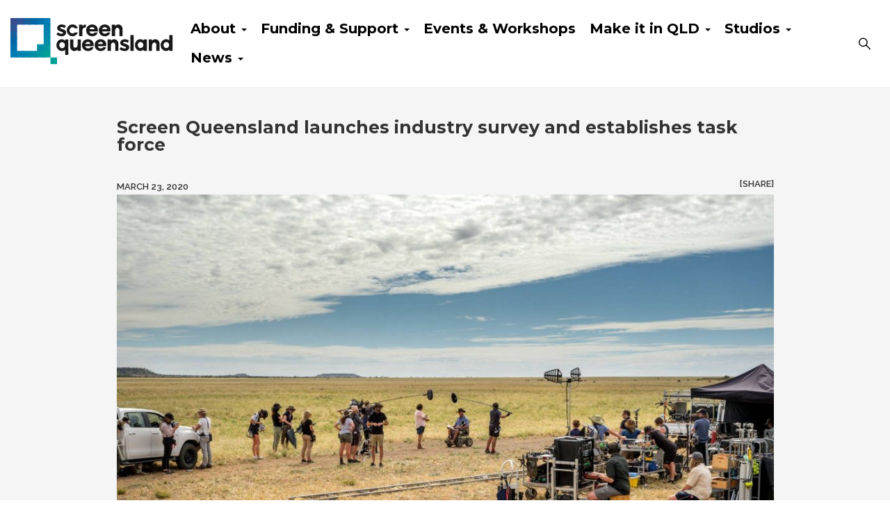

--- FILE ---
content_type: text/html; charset=UTF-8
request_url: https://screenqueensland.com.au/sq-news/latest-news/survey-screen-industry-task-force-established-in-queensland/
body_size: 13576
content:

<!doctype html>
<html lang="en-US">
  <head>
  <meta charset="utf-8">
  <meta http-equiv="x-ua-compatible" content="ie=edge">
  <meta name="viewport" content="width=device-width, initial-scale=1">
  <title>Complete the Survey: SQ establishes industry task force</title>
	<style>img:is([sizes="auto" i], [sizes^="auto," i]) { contain-intrinsic-size: 3000px 1500px }</style>
	
<!-- Google Tag Manager for WordPress by gtm4wp.com -->
<script data-cfasync="false" data-pagespeed-no-defer>
	var gtm4wp_datalayer_name = "dataLayer";
	var dataLayer = dataLayer || [];
</script>
<!-- End Google Tag Manager for WordPress by gtm4wp.com -->
<!-- The SEO Framework by Sybre Waaijer -->
<link rel="canonical" href="https://screenqueensland.com.au/sq-news/latest-news/survey-screen-industry-task-force-established-in-queensland/" />
<meta name="description" content="We are conducting a short survey asking you to share your experiences of the impact from COVID&#x2d;19" />
<meta property="og:type" content="article" />
<meta property="og:locale" content="en_US" />
<meta property="og:site_name" content="Screen Queensland" />
<meta property="og:title" content="Complete the Survey: SQ establishes industry task force" />
<meta property="og:description" content="We are conducting a short survey asking you to share your experiences of the impact from COVID&#x2d;19" />
<meta property="og:url" content="https://screenqueensland.com.au/sq-news/latest-news/survey-screen-industry-task-force-established-in-queensland/" />
<meta property="og:image" content="https://screenqueensland.com.au/app/uploads/2020/03/crew-photo.jpeg" />
<meta property="og:image:width" content="2048" />
<meta property="og:image:height" content="1146" />
<meta property="article:published_time" content="2020-03-23T08:36:05+00:00" />
<meta property="article:modified_time" content="2021-11-04T07:07:18+00:00" />
<meta name="twitter:card" content="summary_large_image" />
<meta name="twitter:title" content="Complete the Survey: SQ establishes industry task force" />
<meta name="twitter:description" content="We are conducting a short survey asking you to share your experiences of the impact from COVID&#x2d;19" />
<meta name="twitter:image" content="https://screenqueensland.com.au/app/uploads/2020/03/crew-photo.jpeg" />
<script type="application/ld+json">{"@context":"https://schema.org","@graph":[{"@type":"WebSite","@id":"https://screenqueensland.com.au/#/schema/WebSite","url":"https://screenqueensland.com.au/","name":"Screen Queensland","inLanguage":"en-US","potentialAction":{"@type":"SearchAction","target":{"@type":"EntryPoint","urlTemplate":"https://screenqueensland.com.au/search/{search_term_string}/"},"query-input":"required name=search_term_string"},"publisher":{"@type":"Organization","@id":"https://screenqueensland.com.au/#/schema/Organization","name":"Screen Queensland","url":"https://screenqueensland.com.au/","logo":{"@type":"ImageObject","url":"https://screenqueensland.com.au/app/uploads/2021/06/cropped-sq-fav-icon-Q.png","contentUrl":"https://screenqueensland.com.au/app/uploads/2021/06/cropped-sq-fav-icon-Q.png","width":512,"height":512,"contentSize":"37988"}}},{"@type":"WebPage","@id":"https://screenqueensland.com.au/sq-news/latest-news/survey-screen-industry-task-force-established-in-queensland/","url":"https://screenqueensland.com.au/sq-news/latest-news/survey-screen-industry-task-force-established-in-queensland/","name":"Complete the Survey: SQ establishes industry task force","description":"We are conducting a short survey asking you to share your experiences of the impact from COVID&#x2d;19","inLanguage":"en-US","isPartOf":{"@id":"https://screenqueensland.com.au/#/schema/WebSite"},"breadcrumb":{"@type":"BreadcrumbList","@id":"https://screenqueensland.com.au/#/schema/BreadcrumbList","itemListElement":[{"@type":"ListItem","position":1,"item":"https://screenqueensland.com.au/","name":"Screen Queensland"},{"@type":"ListItem","position":2,"item":"https://screenqueensland.com.au/category/sq-news/","name":"SQ News"},{"@type":"ListItem","position":3,"item":"https://screenqueensland.com.au/category/sq-news/latest-news/","name":"Latest News"},{"@type":"ListItem","position":4,"name":"Complete the Survey: SQ establishes industry task force"}]},"potentialAction":{"@type":"ReadAction","target":"https://screenqueensland.com.au/sq-news/latest-news/survey-screen-industry-task-force-established-in-queensland/"},"datePublished":"2020-03-23T08:36:05+00:00","dateModified":"2021-11-04T07:07:18+00:00","author":{"@type":"Person","@id":"https://screenqueensland.com.au/#/schema/Person/434e8554536347f5afd4a184664558cd","name":"KEiby"}}]}</script>
<!-- / The SEO Framework by Sybre Waaijer | 3.15ms meta | 0.07ms boot -->

<link rel='dns-prefetch' href='//www.google.com' />
<link rel='dns-prefetch' href='//fonts.googleapis.com' />
<link rel="alternate" type="application/rss+xml" title="Screen Queensland &raquo; Screen Queensland launches industry survey and establishes task force Comments Feed" href="https://screenqueensland.com.au/sq-news/latest-news/survey-screen-industry-task-force-established-in-queensland/feed/" />
<link rel='stylesheet' id='atomic-blocks-fontawesome-css' href='https://screenqueensland.com.au/app/plugins/atomic-blocks/dist/assets/fontawesome/css/all.min.css?ver=1590565190' type='text/css' media='all' />
<link rel='stylesheet' id='wp-block-library-css' href='https://screenqueensland.com.au/wp/wp-includes/css/dist/block-library/style.min.css?ver=6.8.3' type='text/css' media='all' />
<style id='classic-theme-styles-inline-css' type='text/css'>
/*! This file is auto-generated */
.wp-block-button__link{color:#fff;background-color:#32373c;border-radius:9999px;box-shadow:none;text-decoration:none;padding:calc(.667em + 2px) calc(1.333em + 2px);font-size:1.125em}.wp-block-file__button{background:#32373c;color:#fff;text-decoration:none}
</style>
<link rel='stylesheet' id='atomic-blocks-style-css-css' href='https://screenqueensland.com.au/app/plugins/atomic-blocks/dist/blocks.style.build.css?ver=1603867992' type='text/css' media='all' />
<style id='global-styles-inline-css' type='text/css'>
:root{--wp--preset--aspect-ratio--square: 1;--wp--preset--aspect-ratio--4-3: 4/3;--wp--preset--aspect-ratio--3-4: 3/4;--wp--preset--aspect-ratio--3-2: 3/2;--wp--preset--aspect-ratio--2-3: 2/3;--wp--preset--aspect-ratio--16-9: 16/9;--wp--preset--aspect-ratio--9-16: 9/16;--wp--preset--color--black: #000000;--wp--preset--color--cyan-bluish-gray: #abb8c3;--wp--preset--color--white: #ffffff;--wp--preset--color--pale-pink: #f78da7;--wp--preset--color--vivid-red: #cf2e2e;--wp--preset--color--luminous-vivid-orange: #ff6900;--wp--preset--color--luminous-vivid-amber: #fcb900;--wp--preset--color--light-green-cyan: #7bdcb5;--wp--preset--color--vivid-green-cyan: #00d084;--wp--preset--color--pale-cyan-blue: #8ed1fc;--wp--preset--color--vivid-cyan-blue: #0693e3;--wp--preset--color--vivid-purple: #9b51e0;--wp--preset--gradient--vivid-cyan-blue-to-vivid-purple: linear-gradient(135deg,rgba(6,147,227,1) 0%,rgb(155,81,224) 100%);--wp--preset--gradient--light-green-cyan-to-vivid-green-cyan: linear-gradient(135deg,rgb(122,220,180) 0%,rgb(0,208,130) 100%);--wp--preset--gradient--luminous-vivid-amber-to-luminous-vivid-orange: linear-gradient(135deg,rgba(252,185,0,1) 0%,rgba(255,105,0,1) 100%);--wp--preset--gradient--luminous-vivid-orange-to-vivid-red: linear-gradient(135deg,rgba(255,105,0,1) 0%,rgb(207,46,46) 100%);--wp--preset--gradient--very-light-gray-to-cyan-bluish-gray: linear-gradient(135deg,rgb(238,238,238) 0%,rgb(169,184,195) 100%);--wp--preset--gradient--cool-to-warm-spectrum: linear-gradient(135deg,rgb(74,234,220) 0%,rgb(151,120,209) 20%,rgb(207,42,186) 40%,rgb(238,44,130) 60%,rgb(251,105,98) 80%,rgb(254,248,76) 100%);--wp--preset--gradient--blush-light-purple: linear-gradient(135deg,rgb(255,206,236) 0%,rgb(152,150,240) 100%);--wp--preset--gradient--blush-bordeaux: linear-gradient(135deg,rgb(254,205,165) 0%,rgb(254,45,45) 50%,rgb(107,0,62) 100%);--wp--preset--gradient--luminous-dusk: linear-gradient(135deg,rgb(255,203,112) 0%,rgb(199,81,192) 50%,rgb(65,88,208) 100%);--wp--preset--gradient--pale-ocean: linear-gradient(135deg,rgb(255,245,203) 0%,rgb(182,227,212) 50%,rgb(51,167,181) 100%);--wp--preset--gradient--electric-grass: linear-gradient(135deg,rgb(202,248,128) 0%,rgb(113,206,126) 100%);--wp--preset--gradient--midnight: linear-gradient(135deg,rgb(2,3,129) 0%,rgb(40,116,252) 100%);--wp--preset--font-size--small: 13px;--wp--preset--font-size--medium: 20px;--wp--preset--font-size--large: 36px;--wp--preset--font-size--x-large: 42px;--wp--preset--spacing--20: 0.44rem;--wp--preset--spacing--30: 0.67rem;--wp--preset--spacing--40: 1rem;--wp--preset--spacing--50: 1.5rem;--wp--preset--spacing--60: 2.25rem;--wp--preset--spacing--70: 3.38rem;--wp--preset--spacing--80: 5.06rem;--wp--preset--shadow--natural: 6px 6px 9px rgba(0, 0, 0, 0.2);--wp--preset--shadow--deep: 12px 12px 50px rgba(0, 0, 0, 0.4);--wp--preset--shadow--sharp: 6px 6px 0px rgba(0, 0, 0, 0.2);--wp--preset--shadow--outlined: 6px 6px 0px -3px rgba(255, 255, 255, 1), 6px 6px rgba(0, 0, 0, 1);--wp--preset--shadow--crisp: 6px 6px 0px rgba(0, 0, 0, 1);}:where(.is-layout-flex){gap: 0.5em;}:where(.is-layout-grid){gap: 0.5em;}body .is-layout-flex{display: flex;}.is-layout-flex{flex-wrap: wrap;align-items: center;}.is-layout-flex > :is(*, div){margin: 0;}body .is-layout-grid{display: grid;}.is-layout-grid > :is(*, div){margin: 0;}:where(.wp-block-columns.is-layout-flex){gap: 2em;}:where(.wp-block-columns.is-layout-grid){gap: 2em;}:where(.wp-block-post-template.is-layout-flex){gap: 1.25em;}:where(.wp-block-post-template.is-layout-grid){gap: 1.25em;}.has-black-color{color: var(--wp--preset--color--black) !important;}.has-cyan-bluish-gray-color{color: var(--wp--preset--color--cyan-bluish-gray) !important;}.has-white-color{color: var(--wp--preset--color--white) !important;}.has-pale-pink-color{color: var(--wp--preset--color--pale-pink) !important;}.has-vivid-red-color{color: var(--wp--preset--color--vivid-red) !important;}.has-luminous-vivid-orange-color{color: var(--wp--preset--color--luminous-vivid-orange) !important;}.has-luminous-vivid-amber-color{color: var(--wp--preset--color--luminous-vivid-amber) !important;}.has-light-green-cyan-color{color: var(--wp--preset--color--light-green-cyan) !important;}.has-vivid-green-cyan-color{color: var(--wp--preset--color--vivid-green-cyan) !important;}.has-pale-cyan-blue-color{color: var(--wp--preset--color--pale-cyan-blue) !important;}.has-vivid-cyan-blue-color{color: var(--wp--preset--color--vivid-cyan-blue) !important;}.has-vivid-purple-color{color: var(--wp--preset--color--vivid-purple) !important;}.has-black-background-color{background-color: var(--wp--preset--color--black) !important;}.has-cyan-bluish-gray-background-color{background-color: var(--wp--preset--color--cyan-bluish-gray) !important;}.has-white-background-color{background-color: var(--wp--preset--color--white) !important;}.has-pale-pink-background-color{background-color: var(--wp--preset--color--pale-pink) !important;}.has-vivid-red-background-color{background-color: var(--wp--preset--color--vivid-red) !important;}.has-luminous-vivid-orange-background-color{background-color: var(--wp--preset--color--luminous-vivid-orange) !important;}.has-luminous-vivid-amber-background-color{background-color: var(--wp--preset--color--luminous-vivid-amber) !important;}.has-light-green-cyan-background-color{background-color: var(--wp--preset--color--light-green-cyan) !important;}.has-vivid-green-cyan-background-color{background-color: var(--wp--preset--color--vivid-green-cyan) !important;}.has-pale-cyan-blue-background-color{background-color: var(--wp--preset--color--pale-cyan-blue) !important;}.has-vivid-cyan-blue-background-color{background-color: var(--wp--preset--color--vivid-cyan-blue) !important;}.has-vivid-purple-background-color{background-color: var(--wp--preset--color--vivid-purple) !important;}.has-black-border-color{border-color: var(--wp--preset--color--black) !important;}.has-cyan-bluish-gray-border-color{border-color: var(--wp--preset--color--cyan-bluish-gray) !important;}.has-white-border-color{border-color: var(--wp--preset--color--white) !important;}.has-pale-pink-border-color{border-color: var(--wp--preset--color--pale-pink) !important;}.has-vivid-red-border-color{border-color: var(--wp--preset--color--vivid-red) !important;}.has-luminous-vivid-orange-border-color{border-color: var(--wp--preset--color--luminous-vivid-orange) !important;}.has-luminous-vivid-amber-border-color{border-color: var(--wp--preset--color--luminous-vivid-amber) !important;}.has-light-green-cyan-border-color{border-color: var(--wp--preset--color--light-green-cyan) !important;}.has-vivid-green-cyan-border-color{border-color: var(--wp--preset--color--vivid-green-cyan) !important;}.has-pale-cyan-blue-border-color{border-color: var(--wp--preset--color--pale-cyan-blue) !important;}.has-vivid-cyan-blue-border-color{border-color: var(--wp--preset--color--vivid-cyan-blue) !important;}.has-vivid-purple-border-color{border-color: var(--wp--preset--color--vivid-purple) !important;}.has-vivid-cyan-blue-to-vivid-purple-gradient-background{background: var(--wp--preset--gradient--vivid-cyan-blue-to-vivid-purple) !important;}.has-light-green-cyan-to-vivid-green-cyan-gradient-background{background: var(--wp--preset--gradient--light-green-cyan-to-vivid-green-cyan) !important;}.has-luminous-vivid-amber-to-luminous-vivid-orange-gradient-background{background: var(--wp--preset--gradient--luminous-vivid-amber-to-luminous-vivid-orange) !important;}.has-luminous-vivid-orange-to-vivid-red-gradient-background{background: var(--wp--preset--gradient--luminous-vivid-orange-to-vivid-red) !important;}.has-very-light-gray-to-cyan-bluish-gray-gradient-background{background: var(--wp--preset--gradient--very-light-gray-to-cyan-bluish-gray) !important;}.has-cool-to-warm-spectrum-gradient-background{background: var(--wp--preset--gradient--cool-to-warm-spectrum) !important;}.has-blush-light-purple-gradient-background{background: var(--wp--preset--gradient--blush-light-purple) !important;}.has-blush-bordeaux-gradient-background{background: var(--wp--preset--gradient--blush-bordeaux) !important;}.has-luminous-dusk-gradient-background{background: var(--wp--preset--gradient--luminous-dusk) !important;}.has-pale-ocean-gradient-background{background: var(--wp--preset--gradient--pale-ocean) !important;}.has-electric-grass-gradient-background{background: var(--wp--preset--gradient--electric-grass) !important;}.has-midnight-gradient-background{background: var(--wp--preset--gradient--midnight) !important;}.has-small-font-size{font-size: var(--wp--preset--font-size--small) !important;}.has-medium-font-size{font-size: var(--wp--preset--font-size--medium) !important;}.has-large-font-size{font-size: var(--wp--preset--font-size--large) !important;}.has-x-large-font-size{font-size: var(--wp--preset--font-size--x-large) !important;}
:where(.wp-block-post-template.is-layout-flex){gap: 1.25em;}:where(.wp-block-post-template.is-layout-grid){gap: 1.25em;}
:where(.wp-block-columns.is-layout-flex){gap: 2em;}:where(.wp-block-columns.is-layout-grid){gap: 2em;}
:root :where(.wp-block-pullquote){font-size: 1.5em;line-height: 1.6;}
</style>
<link rel='stylesheet' id='sage/css-css' href='https://screenqueensland.com.au/app/themes/screenqld/dist/styles/main-573fa4830a.css' type='text/css' media='all' />
<link rel='stylesheet' id='pdf-styles-css' href='https://screenqueensland.com.au/app/themes/screenqld/dist/styles/screenqld-pdf-799d32f5d5.css' type='text/css' media='all' />
<link rel='stylesheet' id='montserrat-css' href='https://fonts.googleapis.com/css?family=Montserrat:400,700' type='text/css' media='screen' />
<link rel='stylesheet' id='raleway-css' href='https://fonts.googleapis.com/css?family=Raleway:400,300,500,300italic,400italic,500italic,600,600italic' type='text/css' media='screen' />
<link rel='stylesheet' id='opensans-css' href='https://fonts.googleapis.com/css?family=Open+Sans:400,300,700' type='text/css' media='screen' />
<link rel='stylesheet' id='opensanscondensed-css' href='https://fonts.googleapis.com/css?family=Open+Sans+Condensed:300,700' type='text/css' media='screen' />
<link rel='stylesheet' id='sage/browser-check-css' href='https://screenqueensland.com.au/app/themes/screenqld/dist/styles/browser-check-48b54ab881.css' type='text/css' media='all' />
<link rel='stylesheet' id='pp-animate-css' href='https://screenqueensland.com.au/app/plugins/bbpowerpack/assets/css/animate.min.css?ver=3.5.1' type='text/css' media='all' />
<script type="text/javascript" src="https://screenqueensland.com.au/wp/wp-includes/js/jquery/jquery.min.js?ver=3.7.1" id="jquery-core-js"></script>
<script type="text/javascript" src="https://screenqueensland.com.au/wp/wp-includes/js/jquery/jquery-migrate.min.js?ver=3.4.1" id="jquery-migrate-js"></script>
<script type="text/javascript" id="sage/browser-check-js-extra">
/* <![CDATA[ */
var BrowserCheck = {"imagePath":"https:\/\/screenqueensland.com.au\/app\/themes\/screenqld\/dist\/.\/images\/"};
/* ]]> */
</script>
<script type="text/javascript" src="https://screenqueensland.com.au/app/themes/screenqld/dist/scripts/browser-check-aad99982d7.js" id="sage/browser-check-js"></script>
<link rel="https://api.w.org/" href="https://screenqueensland.com.au/wp-json/" /><link rel="alternate" title="JSON" type="application/json" href="https://screenqueensland.com.au/wp-json/wp/v2/posts/21089" /><link rel="EditURI" type="application/rsd+xml" title="RSD" href="https://screenqueensland.com.au/wp/xmlrpc.php?rsd" />
<link rel="alternate" title="oEmbed (JSON)" type="application/json+oembed" href="https://screenqueensland.com.au/wp-json/oembed/1.0/embed?url=https%3A%2F%2Fscreenqueensland.com.au%2Fsq-news%2Flatest-news%2Fsurvey-screen-industry-task-force-established-in-queensland%2F" />
<link rel="alternate" title="oEmbed (XML)" type="text/xml+oembed" href="https://screenqueensland.com.au/wp-json/oembed/1.0/embed?url=https%3A%2F%2Fscreenqueensland.com.au%2Fsq-news%2Flatest-news%2Fsurvey-screen-industry-task-force-established-in-queensland%2F&#038;format=xml" />
		<script>
			var bb_powerpack = {
				version: '2.40.6',
				getAjaxUrl: function() { return atob( 'aHR0cHM6Ly9zY3JlZW5xdWVlbnNsYW5kLmNvbS5hdS93cC93cC1hZG1pbi9hZG1pbi1hamF4LnBocA==' ); },
				callback: function() {},
				mapMarkerData: {},
				post_id: '21089',
				search_term: '',
				current_page: 'https://screenqueensland.com.au/sq-news/latest-news/survey-screen-industry-task-force-established-in-queensland/',
				conditionals: {
					is_front_page: false,
					is_home: false,
					is_archive: false,
					current_post_type: '',
					is_tax: false,
										is_author: false,
					current_author: false,
					is_search: false,
									}
			};
		</script>
		<!-- Stream WordPress user activity plugin v4.1.1 -->

<!-- Google Tag Manager for WordPress by gtm4wp.com -->
<!-- GTM Container placement set to manual -->
<script data-cfasync="false" data-pagespeed-no-defer>
	var dataLayer_content = {"pagePostType":"post","pagePostType2":"single-post","pageCategory":["latest-news"],"pagePostAuthor":"KEiby"};
	dataLayer.push( dataLayer_content );
</script>
<script data-cfasync="false" data-pagespeed-no-defer>
(function(w,d,s,l,i){w[l]=w[l]||[];w[l].push({'gtm.start':
new Date().getTime(),event:'gtm.js'});var f=d.getElementsByTagName(s)[0],
j=d.createElement(s),dl=l!='dataLayer'?'&l='+l:'';j.async=true;j.src=
'//www.googletagmanager.com/gtm.js?id='+i+dl;f.parentNode.insertBefore(j,f);
})(window,document,'script','dataLayer','GTM-KT6HSMM');
</script>
<!-- End Google Tag Manager for WordPress by gtm4wp.com --><link rel="icon" href="https://screenqueensland.com.au/app/uploads/2021/06/cropped-sq-fav-icon-Q-32x32.png" sizes="32x32" />
<link rel="icon" href="https://screenqueensland.com.au/app/uploads/2021/06/cropped-sq-fav-icon-Q-192x192.png" sizes="192x192" />
<link rel="apple-touch-icon" href="https://screenqueensland.com.au/app/uploads/2021/06/cropped-sq-fav-icon-Q-180x180.png" />
<meta name="msapplication-TileImage" content="https://screenqueensland.com.au/app/uploads/2021/06/cropped-sq-fav-icon-Q-270x270.png" />
</head>
  <body class="wp-singular post-template-default single single-post postid-21089 single-format-standard wp-theme-screenqld fl-builder-2-9-4 fl-no-js survey-screen-industry-task-force-established-in-queensland sidebar-primary">
  <!--add facebook javascript-->
  <div id="fb-root"></div>
      <script>(function(d, s, id) {
          var js, fjs = d.getElementsByTagName(s)[0];
          if (d.getElementById(id)) return;
          js = d.createElement(s); js.id = id;
          js.src = "//connect.facebook.net/en_GB/sdk.js#xfbml=1&version=v2.5&appId=243492702331846";
          fjs.parentNode.insertBefore(js, fjs);
      }(document, 'script', 'facebook-jssdk'));
      </script>

    <!--[if IE]>
      <div class="alert alert-warning">
        You are using an <strong>outdated</strong> browser. Please <a href="http://browsehappy.com/">upgrade your browser</a> to improve your experience.      </div>
    <![endif]-->
    <header class="banner">
  <img src="https://screenqueensland.com.au/app/themes/screenqld/assets/images/sq-landscape-fixed.svg"  class="print-logo visible-print-block" />
  <div id="top-nav" class="navbar navbar-default navbar-fixed-top" role="navigation">

    <div class="container-fluid">
      <div class="top-flex-holder">
        <div class="navbar-header">
          <a id="site-brand" class="navbar-brand" href="https://screenqueensland.com.au/">
            <img src="https://screenqueensland.com.au/app/themes/screenqld/assets/images/sq-landscape-fixed.svg" alt="screen queensland logo"/>
            <span class="sr-only">screen queensland</span>
          </a>

          <button type="button" class="navbar-toggle" data-toggle="collapse" data-target=".navbar-collapse">
            <span class="sr-only">Toggle navigation</span>
            <span class="icon-bar"></span>
            <span class="icon-bar"></span>
            <span class="icon-bar"></span>
          </button>


        </div>
        <div class="right-side-nav">  
          <div id="full-nav" class="collapse navbar-collapse"><ul id="menu-top-menu" class="nav navbar-nav"><li id="menu-item-19765" class="menu-item menu-item-type-post_type menu-item-object-page menu-item-has-children menu-item-19765 dropdown"><a title="About" class="dropdown-toggle" href="https://screenqueensland.com.au/about-sq/what-we-do/" aria-haspopup="true"><span>About</span> <span class="caret"></span></a>
<ul role="menu" class=" dropdown-menu">
	<li id="menu-item-6683" class="menu-item menu-item-type-post_type menu-item-object-page menu-item-6683"><a title="About Us" href="https://screenqueensland.com.au/about-sq/what-we-do/"><span>About Us</span></a></li>
	<li id="menu-item-6679" class="menu-item menu-item-type-post_type menu-item-object-page menu-item-6679"><a title="Our Team" href="https://screenqueensland.com.au/about-sq/sq-staff/"><span>Our Team</span></a></li>
	<li id="menu-item-6678" class="menu-item menu-item-type-post_type menu-item-object-page menu-item-6678"><a title="Our Board" href="https://screenqueensland.com.au/about-sq/meet-the-board/"><span>Our Board</span></a></li>
	<li id="menu-item-19510" class="menu-item menu-item-type-post_type menu-item-object-page menu-item-19510"><a title="Elevating Aboriginal and Torres Strait Islander Voices" href="https://screenqueensland.com.au/about-sq/aboriginal-and-torres-strait-islander-program/"><span>Elevating Aboriginal and Torres Strait Islander Voices</span></a></li>
	<li id="menu-item-19703" class="menu-item menu-item-type-post_type menu-item-object-page menu-item-has-children menu-item-19703 dropdown"><a title="Documents &amp; Policies" href="https://screenqueensland.com.au/about-sq/corporate-publications/corporate-reports/"><span>Documents &#038; Policies</span> <span class="caret"></span></a>
	<ul role="menu" class=" dropdown-menu">
		<li id="menu-item-6662" class="menu-item menu-item-type-post_type menu-item-object-page menu-item-6662"><a title="Annual Reviews and Directors’ Reports" href="https://screenqueensland.com.au/about-sq/corporate-publications/corporate-reports/"><span>Annual Reviews and Directors’ Reports</span></a></li>
		<li id="menu-item-19408" class="menu-item menu-item-type-post_type menu-item-object-page menu-item-19408"><a title="Terms of Trade" href="https://screenqueensland.com.au/about-sq/corporate-publications/terms-of-trade/"><span>Terms of Trade</span></a></li>
		<li id="menu-item-17051" class="menu-item menu-item-type-post_type menu-item-object-page menu-item-17051"><a title="QPE Definition" href="https://screenqueensland.com.au/about-sq/corporate-publications/qpe-definition/"><span>QPE Definition</span></a></li>
		<li id="menu-item-6663" class="menu-item menu-item-type-post_type menu-item-object-page menu-item-6663"><a title="Resources &amp; Policies" href="https://screenqueensland.com.au/about-sq/corporate-publications/resources/"><span>Resources &#038; Policies</span></a></li>
	</ul>
</li>
	<li id="menu-item-37085" class="menu-item menu-item-type-custom menu-item-object-custom menu-item-37085"><a title="Strategic Plans and Projects" href="https://screenqueensland.com.au/strategic-plans-and-committees/"><span>Strategic Plans and Projects</span></a></li>
	<li id="menu-item-6682" class="menu-item menu-item-type-post_type menu-item-object-page menu-item-6682"><a title="Jobs at Screen Queensland" href="https://screenqueensland.com.au/uncategorized/jobs-at-sq/"><span>Jobs at Screen Queensland</span></a></li>
	<li id="menu-item-6680" class="menu-item menu-item-type-post_type menu-item-object-page menu-item-6680"><a title="Contact Us" href="https://screenqueensland.com.au/about-sq/contact-us/"><span>Contact Us</span></a></li>
</ul>
</li>
<li id="menu-item-25398" class="menu-item menu-item-type-custom menu-item-object-custom menu-item-has-children menu-item-25398 dropdown"><a title="Funding &amp; Support" class="dropdown-toggle" aria-haspopup="true"><span>Funding &#038; Support</span> <span class="caret"></span></a>
<ul role="menu" class=" dropdown-menu">
	<li id="menu-item-36515" class="menu-item menu-item-type-custom menu-item-object-custom menu-item-has-children menu-item-36515 dropdown"><a title="Funds"><span>Funds</span> <span class="caret"></span></a>
	<ul role="menu" class=" dropdown-menu">
		<li id="menu-item-25499" class="menu-item menu-item-type-custom menu-item-object-custom menu-item-25499"><a title="Development" href="https://screenqueensland.com.au/investment-support/investments/ideas-program/"><span>Development</span></a></li>
		<li id="menu-item-36471" class="menu-item menu-item-type-custom menu-item-object-custom menu-item-36471"><a title="Market and Travel" href="https://screenqueensland.com.au/travel-market-fund/"><span>Market and Travel</span></a></li>
		<li id="menu-item-25500" class="menu-item menu-item-type-custom menu-item-object-custom menu-item-25500"><a title="Screen Finance" href="https://screenqueensland.com.au/investment-support/finance-program/"><span>Screen Finance</span></a></li>
		<li id="menu-item-42947" class="menu-item menu-item-type-post_type menu-item-object-post menu-item-42947"><a title="Short Film Fund" href="https://screenqueensland.com.au/investment-support/short-film-fund/"><span>Short Film Fund</span></a></li>
		<li id="menu-item-40200" class="menu-item menu-item-type-post_type menu-item-object-post menu-item-40200"><a title="Online Production Grants" href="https://screenqueensland.com.au/investment-support/online-production-grants/"><span>Online Production Grants</span></a></li>
		<li id="menu-item-40696" class="menu-item menu-item-type-post_type menu-item-object-post menu-item-40696"><a title="Screen Culture" href="https://screenqueensland.com.au/investment-support/screen-culture-fund/"><span>Screen Culture</span></a></li>
		<li id="menu-item-7033" class="menu-item menu-item-type-post_type menu-item-object-page menu-item-7033"><a title="Revolving Film Finance Fund" href="https://screenqueensland.com.au/investment-support/rfff/"><span>Revolving Film Finance Fund</span></a></li>
	</ul>
</li>
	<li id="menu-item-19672" class="menu-item menu-item-type-taxonomy menu-item-object-category menu-item-has-children menu-item-19672 dropdown"><a title="Incentives" href="https://screenqueensland.com.au/category/investment-support/incentives/"><span>Incentives</span> <span class="caret"></span></a>
	<ul role="menu" class=" dropdown-menu">
		<li id="menu-item-6485" class="menu-item menu-item-type-post_type menu-item-object-page menu-item-6485"><a title="Production Attraction Strategy (PAS) Incentive" href="https://screenqueensland.com.au/investment-support/incentives/production-attraction/"><span>Production Attraction Strategy (PAS) Incentive</span></a></li>
		<li id="menu-item-7032" class="menu-item menu-item-type-post_type menu-item-object-page menu-item-7032"><a title="Post, Digital, Visual Effects (PDV) Incentive" href="https://screenqueensland.com.au/investment-support/incentives/post-digital-vfx/"><span>Post, Digital, Visual Effects (PDV) Incentive</span></a></li>
		<li id="menu-item-43389" class="menu-item menu-item-type-post_type menu-item-object-post menu-item-43389"><a title="Digital Games Incentive" href="https://screenqueensland.com.au/games/digital-games-incentive/"><span>Digital Games Incentive</span></a></li>
		<li id="menu-item-42484" class="menu-item menu-item-type-post_type menu-item-object-post menu-item-42484"><a title="North Queensland Production Incentive" href="https://screenqueensland.com.au/investment-support/nq-production-incentive/"><span>North Queensland Production Incentive</span></a></li>
		<li id="menu-item-19145" class="menu-item menu-item-type-post_type menu-item-object-page menu-item-19145"><a title="State Payroll Tax Rebate" href="https://screenqueensland.com.au/investment-support/incentives/state-payroll-tax-rebate/"><span>State Payroll Tax Rebate</span></a></li>
	</ul>
</li>
	<li id="menu-item-29904" class="menu-item menu-item-type-custom menu-item-object-custom menu-item-has-children menu-item-29904 dropdown"><a title="Games" href="https://screenqueensland.com.au/games/"><span>Games</span> <span class="caret"></span></a>
	<ul role="menu" class=" dropdown-menu">
		<li id="menu-item-43388" class="menu-item menu-item-type-post_type menu-item-object-post menu-item-43388"><a title="Digital Games Incentive" href="https://screenqueensland.com.au/games/digital-games-incentive/"><span>Digital Games Incentive</span></a></li>
		<li id="menu-item-43971" class="menu-item menu-item-type-post_type menu-item-object-post menu-item-43971"><a title="Games Grants" href="https://screenqueensland.com.au/games/games-grants/"><span>Games Grants</span></a></li>
		<li id="menu-item-42694" class="menu-item menu-item-type-post_type menu-item-object-page menu-item-42694"><a title="Games Market and Travel" href="https://screenqueensland.com.au/travel-market-fund-games/"><span>Games Market and Travel</span></a></li>
		<li id="menu-item-43421" class="menu-item menu-item-type-post_type menu-item-object-post menu-item-43421"><a title="Games Residency" href="https://screenqueensland.com.au/games/games-residency/"><span>Games Residency</span></a></li>
		<li id="menu-item-35370" class="menu-item menu-item-type-post_type menu-item-object-page menu-item-35370"><a title="Games Internships" href="https://screenqueensland.com.au/games/games-internships/"><span>Games Internships</span></a></li>
	</ul>
</li>
	<li id="menu-item-37540" class="menu-item menu-item-type-post_type menu-item-object-page menu-item-37540"><a title="Initiatives" href="https://screenqueensland.com.au/talent-initiatives/"><span>Initiatives</span></a></li>
	<li id="menu-item-19737" class="menu-item menu-item-type-post_type menu-item-object-post menu-item-19737"><a title="Attachments" href="https://screenqueensland.com.au/investment-support/sq-attach/"><span>Attachments</span></a></li>
</ul>
</li>
<li id="menu-item-36405" class="menu-item menu-item-type-custom menu-item-object-custom menu-item-36405"><a title="Events &amp; Workshops" href="https://screenqueensland.com.au/events/"><span>Events &#038; Workshops</span></a></li>
<li id="menu-item-25405" class="menu-item menu-item-type-custom menu-item-object-custom menu-item-has-children menu-item-25405 dropdown"><a title="Make it in QLD" class="dropdown-toggle" aria-haspopup="true"><span>Make it in QLD</span> <span class="caret"></span></a>
<ul role="menu" class=" dropdown-menu">
	<li id="menu-item-31423" class="menu-item menu-item-type-custom menu-item-object-custom menu-item-31423"><a title="Explore Productions" href="https://screenqueensland.com.au/queensland-production/"><span>Explore Productions</span></a></li>
	<li id="menu-item-28819" class="menu-item menu-item-type-post_type menu-item-object-page menu-item-28819"><a title="Explore Locations" href="https://screenqueensland.com.au/explore-queensland-locations/"><span>Explore Locations</span></a></li>
	<li id="menu-item-19569" class="menu-item menu-item-type-custom menu-item-object-custom menu-item-19569"><a title="Interactive Queensland Map" href="https://screenqueensland.com.au/locations/region/"><span>Interactive Queensland Map</span></a></li>
	<li id="menu-item-30484" class="menu-item menu-item-type-custom menu-item-object-custom menu-item-30484"><a title="Location Scouting Assistance" href="https://screenqueensland.com.au/make-it-in-qld/location-scouting-and-assistance/"><span>Location Scouting Assistance</span></a></li>
	<li id="menu-item-19714" class="menu-item menu-item-type-custom menu-item-object-custom menu-item-has-children menu-item-19714 dropdown"><a title="Locations Database"><span>Locations Database</span> <span class="caret"></span></a>
	<ul role="menu" class=" dropdown-menu">
		<li id="menu-item-6948" class="menu-item menu-item-type-custom menu-item-object-custom menu-item-6948"><a title="Browse Database" href="http://screenqld.reel-scout.com/loc_results.aspx"><span>Browse Database</span></a></li>
		<li id="menu-item-6949" class="menu-item menu-item-type-custom menu-item-object-custom menu-item-6949"><a title="Submit to Database" href="http://screenqld.reel-scout.com/loc_add.aspx"><span>Submit to Database</span></a></li>
	</ul>
</li>
	<li id="menu-item-36113" class="menu-item menu-item-type-post_type menu-item-object-page menu-item-36113"><a title="Suppliers Directory" href="https://screenqueensland.com.au/suppliers-directory/"><span>Suppliers Directory</span></a></li>
	<li id="menu-item-19713" class="menu-item menu-item-type-custom menu-item-object-custom menu-item-has-children menu-item-19713 dropdown"><a title="Crew"><span>Crew</span> <span class="caret"></span></a>
	<ul role="menu" class=" dropdown-menu">
		<li id="menu-item-36249" class="menu-item menu-item-type-post_type menu-item-object-page menu-item-36249"><a title="Crew Directory" href="https://screenqueensland.com.au/crew-directory/"><span>Crew Directory</span></a></li>
		<li id="menu-item-26230" class="menu-item menu-item-type-taxonomy menu-item-object-category menu-item-26230"><a title="Crew Job Enquiries" href="https://screenqueensland.com.au/category/crew-job-enquiries/"><span>Crew Job Enquiries</span></a></li>
		<li id="menu-item-26231" class="menu-item menu-item-type-post_type menu-item-object-post menu-item-26231"><a title="Attachments" href="https://screenqueensland.com.au/investment-support/sq-attach/"><span>Attachments</span></a></li>
		<li id="menu-item-27701" class="menu-item menu-item-type-post_type menu-item-object-post menu-item-27701"><a title="Safe Workplaces" href="https://screenqueensland.com.au/uncategorized/safe-workplaces-in-the-queensland-screen-industry/"><span>Safe Workplaces</span></a></li>
	</ul>
</li>
	<li id="menu-item-6636" class="menu-item menu-item-type-post_type menu-item-object-page menu-item-6636"><a title="Film Friendly Councils" href="https://screenqueensland.com.au/location/filmfriendly/"><span>Film Friendly Councils</span></a></li>
</ul>
</li>
<li id="menu-item-28849" class="menu-item menu-item-type-custom menu-item-object-custom menu-item-has-children menu-item-28849 dropdown"><a title="Studios" class="dropdown-toggle" aria-haspopup="true"><span>Studios</span> <span class="caret"></span></a>
<ul role="menu" class=" dropdown-menu">
	<li id="menu-item-40560" class="menu-item menu-item-type-post_type menu-item-object-post menu-item-has-children menu-item-40560 dropdown"><a title="Screen Queensland Studios" href="https://screenqueensland.com.au/studios/screen-queensland-studios/"><span>Screen Queensland Studios</span> <span class="caret"></span></a>
	<ul role="menu" class=" dropdown-menu">
		<li id="menu-item-43129" class="menu-item menu-item-type-post_type menu-item-object-post menu-item-43129"><a title="Screen Queensland Studios, Brisbane" href="https://screenqueensland.com.au/studios/screen-queensland-studios-brisbane/"><span>Screen Queensland Studios, Brisbane</span></a></li>
		<li id="menu-item-43244" class="menu-item menu-item-type-post_type menu-item-object-post menu-item-43244"><a title="Screen Queensland Studios, Cairns" href="https://screenqueensland.com.au/studios/screen-queensland-studios-cairns/"><span>Screen Queensland Studios, Cairns</span></a></li>
	</ul>
</li>
	<li id="menu-item-6644" class="menu-item menu-item-type-post_type menu-item-object-page menu-item-6644"><a title="Gold Coast Facilities" href="https://screenqueensland.com.au/facilities/gold-coast-facilities/"><span>Gold Coast Facilities</span></a></li>
</ul>
</li>
<li id="menu-item-25409" class="menu-item menu-item-type-custom menu-item-object-custom menu-item-has-children menu-item-25409 dropdown"><a title="News" class="dropdown-toggle" aria-haspopup="true"><span>News</span> <span class="caret"></span></a>
<ul role="menu" class=" dropdown-menu">
	<li id="menu-item-18925" class="menu-item menu-item-type-taxonomy menu-item-object-category current-post-ancestor current-menu-parent current-post-parent menu-item-18925"><a title="Latest News" href="https://screenqueensland.com.au/category/sq-news/latest-news/"><span>Latest News</span></a></li>
	<li id="menu-item-52" class="menu-item menu-item-type-taxonomy menu-item-object-category menu-item-52"><a title="Media Releases" href="https://screenqueensland.com.au/category/sq-news/media-centre/"><span>Media Releases</span></a></li>
	<li id="menu-item-17377" class="menu-item menu-item-type-post_type menu-item-object-page menu-item-17377"><a title="Subscribe" href="https://screenqueensland.com.au/about-sq/subscribe/"><span>Subscribe</span></a></li>
</ul>
</li>
</ul></div>
                      <div class="searchholder">
              <div class="search-form-container">
              <div class="widget"><form role="search" method="get" class="search-form form-inline" action="https://screenqueensland.com.au/">
	<div class="form-group">
		<label>
			<span class="screen-reader-text sr-only">Search for:</span>
		</label>
		<div class="input-group">
		<input type="search" class="form-control" placeholder="Search Site" value="" name="s" title="Search for:" />
	
	
	<input type="submit" class="search-submit searchicon input-group-addon" value="" />
	</div>
	</div>
</form></div>              </div>
              <a class="search-icon btn btn-outline" title="Search" href="/search/">
            <img src="https://screenqueensland.com.au/app/themes/screenqld/assets/images/search.svg" alt="search icon"/>
            <span class="sr-only">&nbsp;Search</span>
            </a>
            </div>
          
          
        </div>
      </div>

    </div><!-- end container -->
  </div>
</header>
    <div class="wrap" role="document">
      <div class="content">
        <main class="main-noneed">
          
<div class="headholder text-center"  style=" background:  linear-gradient(rgba(208, 16, 58, 0.5), rgba(208, 16, 58, 0.5)), url(https://screenqueensland.com.au/app/uploads/2016/07/NEWS-BANNER-1024x406.jpg);
			      background-repeat: no-repeat !important;
			      background-size: cover;
            background-position: center;">
	<div class="container">
		<div class="row">
			<div class="col-sm-12">
				<h2 class="light">SQ News</h2>
			</div>
		</div>
	</div>
</div>

  <div class="singlepostholder">
    <div class="container">
      <article class="post-21089 post type-post status-publish format-standard has-post-thumbnail hentry category-latest-news">
        <div class="row">
        			<div class="col-sm-12">
				<div class="right-sidebar-holder">
					<div class="sidebar sidebar-desktop">
											</div>
					<div class="dropdown sidebar-mobile">
						<button class="btn btn-default dropdown-toggle" type="button" id="dropdownMenu1" data-toggle="dropdown" aria-haspopup="true" aria-expanded="true">
						Choose Sub Menu
						<span class="caret"></span>
						</button>
						<ul id="menu-top-menu-2" class="nav screen-sub-nav dropdown-menu" ><li class="menu-item menu-item-type-post_type menu-item-object-page menu-item-has-children menu-item-19765 dropdown"><a title="About" class="dropdown-toggle" href="https://screenqueensland.com.au/about-sq/what-we-do/" aria-haspopup="true">About <span class="caret"></span></a></li>
<li class="menu-item menu-item-type-custom menu-item-object-custom menu-item-has-children menu-item-25398 dropdown"><a title="Funding &amp; Support" class="dropdown-toggle" aria-haspopup="true">Funding &#038; Support <span class="caret"></span></a></li>
<li class="menu-item menu-item-type-custom menu-item-object-custom menu-item-36405"><a title="Events &amp; Workshops" href="https://screenqueensland.com.au/events/">Events &#038; Workshops</a></li>
<li class="menu-item menu-item-type-custom menu-item-object-custom menu-item-has-children menu-item-25405 dropdown"><a title="Make it in QLD" class="dropdown-toggle" aria-haspopup="true">Make it in QLD <span class="caret"></span></a></li>
<li class="menu-item menu-item-type-custom menu-item-object-custom menu-item-has-children menu-item-28849 dropdown"><a title="Studios" class="dropdown-toggle" aria-haspopup="true">Studios <span class="caret"></span></a></li>
<li class="menu-item menu-item-type-custom menu-item-object-custom menu-item-has-children menu-item-25409 dropdown"><a title="News" class="dropdown-toggle" aria-haspopup="true">News <span class="caret"></span></a></li>
</ul>					</div>	
				</div>
			</div>
		          <div class="col-sm-10 col-sm-offset-1">
            <header>
              <h4 class="entry-title">Screen Queensland launches industry survey and establishes task force</h4>
              <br>

        <div class="row">
          <div class="col-sm-12">
            <div class="dates">
              <div class="date pull-left">
              March 23, 2020
              </div>
                  <div class="pull-right">
                    [share]                  </div>
            </div>
          </div>
        </div>

            </header>
          </div>
        </div>

        <div class="row">
          <div class="col-sm-10 col-sm-offset-1">
            <div class="entry-content">
              
<figure class="wp-block-image"><img fetchpriority="high" decoding="async" width="1024" height="573" src="https://screenqueensland.com.au/app/uploads/2020/03/crew-photo-1024x573.jpeg" alt="" class="wp-image-21090" srcset="https://screenqueensland.com.au/app/uploads/2020/03/crew-photo-1024x573.jpeg 1024w, https://screenqueensland.com.au/app/uploads/2020/03/crew-photo-300x168.jpeg 300w, https://screenqueensland.com.au/app/uploads/2020/03/crew-photo-768x430.jpeg 768w, https://screenqueensland.com.au/app/uploads/2020/03/crew-photo.jpeg 2048w" sizes="(max-width: 1024px) 100vw, 1024px" /><figcaption>Crew on <em>Total Control. </em></figcaption></figure>



<div class="wp-block-button"><a class="wp-block-button__link" href="https://www.surveymonkey.com/r/7KYN7PX">Complete The Survey</a></div>



<p><strong>UPDATE: Survey has been extended to 5:00pm AEST Monday 30 March.  </strong></p>



<hr class="wp-block-separator"/>



<h6 class="wp-block-heading"><strong>To our colleagues in the screen community of Queensland</strong></h6>



<p>The global pandemic COVID-19 brings change every day, with
significant impacts on every aspect of our lives and the way we work in the
Queensland screen industry.</p>



<p>Like every industry in Australia, we know that the screen sector
is hurting, with travel restrictions and social isolation measures causing
productions to shut down. And crew and cast facing uncertainty around
employment and income in the coming months.</p>



<p>At Screen Queensland we are here to listen, help and be proactive on your behalf. We are committed to supporting our industry through this difficult time. We are focused on ways for us all to be resilient and for a full recovery when we return to business as usual.</p>



<p>To fully understand the scale of the problems facing our sector,
we are conducting a short survey asking you, Queensland screen industry
practitioners and local businesses, to share your experiences of the impact
from COVID-19, and offer suggestions on assistance you believe would help our
industry. </p>



<p><a href="https://screenqueensland.cmail20.com/t/r-i-jhdutrx-l-t/"><strong>Please complete this short survey</strong></a>&nbsp;and have your say by&nbsp;<strong>5pm Monday 30 March</strong>&nbsp;so we can fully gauge the extent of the difficulties facing the sector in our state and hear your suggestions for the industry.</p>



<p>We want to hear from as many Queensland-based screen industry
practitioners as possible, so I encourage you to share the survey with your
colleagues.</p>



<p>We have also convened a Queensland Screen Industry Task Force
comprised of experienced professionals with diverse expertise across the sector
to provide feedback on the challenges facing our industry.</p>



<p>Together with your input and guidance from the task force, we
will provide advice and insights to state and federal governments on the
support needed for our industry to rebound.</p>



<p>We are also working collectively with other screen agencies,
industry groups and key stakeholders to share information and provide an honest
representation on the state of the screen industry to government, as well as
support needed to navigate through the crisis.</p>



<p>We will continue to invest in Queensland creativity and talent in the coming months, so we are ready to help create outstanding screen content when our communities return to normal.</p>



<p>Please remember to follow us on social media and <a href="https://screenqueensland.com.au/about-sq/subscribe/">subscribe to our newsletter</a> to stay up to date with new initiatives that we will be announcing in the coming weeks.</p>



<p>We are here to support you and are available via phone or email,
so please contact members of the Screen Queensland team with whom you currently
work if you have any questions.</p>



<p>Wishing you all the best. And please stay safe.</p>



<p>On behalf of the whole Screen Queensland team</p>



<p><strong>Kylie Munnich</strong><br>
<strong>CEO, Screen Queensland</strong></p>



<hr class="wp-block-separator"/>



<h6 class="wp-block-heading"><strong>USEFUL INFORMATION</strong></h6>



<p>Applications for <a href="https://screenqueensland.com.au/investment-support/investments/finance-program/"><strong>games development</strong></a>, <a href="https://screenqueensland.com.au/investment-support/investments/finance-program/"><strong>finance</strong></a> and <a href="https://screenqueensland.com.au/investment-support/investments/ideas-program/"><strong>ideas</strong></a> remain open and will be assessed according to the existing deadlines. </p>



<p>Find the latest health information and advice on the <a href="https://www.qld.gov.au/health/conditions/health-alerts/coronavirus-covid-19"><strong>Queensland Health website</strong></a> or if you are concerned about your health or that of your family contact 13HEALTH (13 43 25 84).</p>



<p>It’s important to take care of your mental health during this difficult time. <a href="https://headtohealth.gov.au/covid-19-support"><strong>Here are useful tips</strong></a> on practical steps you can take to help you and your loved ones right now. </p>



<p>If you are experiencing mental health issues you can talk to a counsellor 24/7 at <a href="https://www.lifeline.org.au/get-help/topics/mental-health-and-wellbeing-during-the-coronavirus-covid-19-outbreak"><strong>Lifeline</strong></a> on 13 11 14.</p>



<p>If your business needs help and advice you can find information on the <a href="https://www.business.qld.gov.au/starting-business/advice-support/support/novel-coronavirus"><strong>Business Queensland website</strong></a> or you can call the hotline on 1300&nbsp;654&nbsp;687&nbsp;to find out more.</p>



<p>The Australian Government also has a number of support measures for businesses and individuals. For more information visit the&nbsp;<strong><a href="https://treasury.gov.au/coronavirus">Australian Treasury</a></strong>&nbsp;and the&nbsp;<strong><a href="https://www.dss.gov.au/about-the-department/coronavirus-covid-19-information-and-support">Australian Department of Social Services</a>.</strong></p>



<p></p>
            </div>
          </div>
        </div>
      </article>
    </div>
  </div>
        </main><!-- /.main -->
        
      </div><!-- /.content -->
    </div><!-- /.wrap -->
    <footer class="content-info">
  <div class="container">
      </div>
</footer>

<div id="footer-social" class="text-area text-center">
	<div class="container">
	    <h2 class="light">follow us</h2>

	    <ul class="sq-social-list">
							<li>
					<a title="Facebook" href="https://www.facebook.com/screenqueensland">
						<i class="fa fa-facebook"></i>
					</a>
				</li>
							<li>
					<a title="Twitter" href="https://twitter.com/Screen_QLD">
						<i class="fa fa-twitter"></i>
					</a>
				</li>
							<li>
					<a title="Youtube" href="https://www.youtube.com/user/screenqld">
						<i class="fa fa-youtube"></i>
					</a>
				</li>
							<li>
					<a title="LinkedIn" href="https://www.linkedin.com/company/screen-queensland">
						<i class="fa fa-linkedin"></i>
					</a>
				</li>
							<li>
					<a title="Instagram" href="https://www.instagram.com/screenqueensland/">
						<i class="fa fa-instagram"></i>
					</a>
				</li>
			        
		</ul>
	</div>
</div>

<div class="footer-nav">
    <div class="container">

        <div class="navbar-header">
          <a class="navbar-brand" href="https://screenqueensland.com.au/">
            <img src="https://screenqueensland.com.au/app/themes/screenqld/assets/images/SQ_Logo.png" alt="screen queensland logo"/>
            <span class="sr-only">screen queensland</span>
          </a>
		</div>


      <div id="footer-full-nav" class="menu-footer-menu-container"><ul id="menu-footer-menu" class="nav navbar-nav"><li id="menu-item-19796" class="menu-item menu-item-type-post_type menu-item-object-page menu-item-19796"><a title="About Screen Queensland" href="https://screenqueensland.com.au/about-sq/what-we-do/"><span>About Screen Queensland</span></a></li>
<li id="menu-item-19599" class="menu-item menu-item-type-taxonomy menu-item-object-category menu-item-19599"><a title="Open Now" href="https://screenqueensland.com.au/category/sq-news/apply-now/"><span>Open Now</span></a></li>
<li id="menu-item-19603" class="menu-item menu-item-type-taxonomy menu-item-object-category menu-item-19603"><a title="Media Centre" href="https://screenqueensland.com.au/category/sq-news/media-centre/"><span>Media Centre</span></a></li>
<li id="menu-item-27521" class="menu-item menu-item-type-post_type menu-item-object-page menu-item-27521"><a title="Terms of Trade" href="https://screenqueensland.com.au/about-sq/corporate-publications/terms-of-trade/"><span>Terms of Trade</span></a></li>
</ul></div>    </div>
</div>


<div id="footer" class="text-area">

	<div class="container">

		<div class="row flex-row">
			<div class="col-sm-3 footeritem">
			    <div class="septest"></div>
			    <strong>Head Office</strong>
				<img class="img-responsive pull-right aus-map" src="https://screenqueensland.com.au/app/themes/screenqld/assets/images/aumap.jpg" alt="australian map"/>
			    <br>Level 2
			    <br>130 Commercial Rd
			    <br>Teneriffe QLD 4005
			    <br>T. +61 7 3248 0500
			    <br>E. <a href="mailto://screenqld@screenqld.com.au" class="mailtext">screenqld@screenqld.com.au</a>
</div>
			<div class="visible-xs"><br></div>
			<div class="col-sm-3 footeritem">
			    <div class="septest"></div>
<strong>Postal Address</strong>
			    <br>PO Box 15094
			    <br>City East QLD 4002
				<br><br><small>If you need our web pages in another language, please visit the <a href="https://www.tisnational.gov.au/en/About-TIS-National">Translating and Interpreting Service</a></small>
			</div>
			<div class="visible-xs"><br></div>
			<div class="col-sm-3 footeritem">
			    <div class="septest"></div>

			    <strong><a class="studio-address" href="/screenqueenslandstudios/screen-queensland-studios/">Screen Queensland Studios, Brisbane</a></strong>
				<br>45 Gosport St, Hemmant QLD 4174
				<p></p>
			    <strong><a class="studio-address" href="/screen-queensland-studios-cairns/">Screen Queensland Studios, Cairns</a></strong>
				<br>11–13 Plath Close, Portsmith QLD 4870
						    
			</div>
			<div class="visible-xs"><br></div>
			<div class="col-sm-3 footeritem">
			    <img class="img-responsive" src="/app/uploads/2015/09/icon-gld-gov-footer.jpg" alt="screen-queensland and qld government logo"/>
			    <br>&copy; 2026 Screen Queensland
			    <br>ACN 056 169 316
				<br>ABN 20 056 169 316
				<br>
								<a href="https://screenqueensland.com.au/about-sq/subscribe/" class="btn btn-default btn-screenqld-green mt-2">Subscribe to our enewsletter</a>
			</div>
		</div>

		<div class="acknowledgement-country">
			<div class="flag-image-wrapper">
				<img class="img-responsive" src="https://screenqueensland.com.au/app/themes/screenqld/assets/images/acknowledgement_country.png" alt="Screen Queensland supportors flag."/>
				<p>Screen Queensland proudly supports diversity and inclusion.</p>
			</div>
			<div class="text-content">
				<strong>Acknowledgement of Country</strong><br>
				Screen Queensland acknowledges Aboriginal and Torres Strait Islander peoples as Traditional Custodians of Australia. We recognise their 65,000 years of custodianship that pre-dates colonisation. We pay our respects to Elders, past, present and recognise the cultural and historic connection to land, sea, cosmos (the inclusion of the constellations that are part of a Aboriginal and Torres Strait Islander spiritual and environmental narrative) and community. Screen Queensland is committed to elevating the voices of Aboriginal and Torres Strait Islander practitioners to continue to share their rich cultures and perspectives with the Queensland and global community through screen storytelling. Screen Queensland understands the importance of Aboriginal and Torres Strait Islander communities and practitioners to be leaders in their own narratives to promote inclusion, collaboration and authenticity. Always was, always will be.			</div>
			</div>
		<div class="clearfix"></div>

	</div>

</div>
<script type="speculationrules">
{"prefetch":[{"source":"document","where":{"and":[{"href_matches":"\/*"},{"not":{"href_matches":["\/wp\/wp-*.php","\/wp\/wp-admin\/*","\/app\/uploads\/*","\/app\/*","\/app\/plugins\/*","\/app\/themes\/screenqld\/*","\/*\\?(.+)"]}},{"not":{"selector_matches":"a[rel~=\"nofollow\"]"}},{"not":{"selector_matches":".no-prefetch, .no-prefetch a"}}]},"eagerness":"conservative"}]}
</script>
	<script type="text/javascript">
		function atomicBlocksShare( url, title, w, h ){
			var left = ( window.innerWidth / 2 )-( w / 2 );
			var top  = ( window.innerHeight / 2 )-( h / 2 );
			return window.open(url, title, 'toolbar=no, location=no, directories=no, status=no, menubar=no, scrollbars=no, resizable=no, copyhistory=no, width=600, height=600, top='+top+', left='+left);
		}
	</script>
	<script type="text/javascript" src="https://screenqueensland.com.au/app/plugins/atomic-blocks/dist/assets/js/dismiss.js?ver=1590565190" id="atomic-blocks-dismiss-js-js"></script>
<script type="text/javascript" id="gforms_recaptcha_recaptcha-js-extra">
/* <![CDATA[ */
var gforms_recaptcha_recaptcha_strings = {"nonce":"a83214f539","disconnect":"Disconnecting","change_connection_type":"Resetting","spinner":"https:\/\/screenqueensland.com.au\/app\/plugins\/gravityforms\/images\/spinner.svg","connection_type":"classic","disable_badge":"1","change_connection_type_title":"Change Connection Type","change_connection_type_message":"Changing the connection type will delete your current settings.  Do you want to proceed?","disconnect_title":"Disconnect","disconnect_message":"Disconnecting from reCAPTCHA will delete your current settings.  Do you want to proceed?","site_key":"6LfKqh8qAAAAAGy1p3hPBERN56rjw2WSy7-hwmdV"};
/* ]]> */
</script>
<script type="text/javascript" src="https://www.google.com/recaptcha/api.js?render=6LfKqh8qAAAAAGy1p3hPBERN56rjw2WSy7-hwmdV&amp;ver=2.0.0" id="gforms_recaptcha_recaptcha-js" defer="defer" data-wp-strategy="defer"></script>
<script type="text/javascript" src="https://screenqueensland.com.au/app/plugins/gravityformsrecaptcha/js/frontend.min.js?ver=2.0.0" id="gforms_recaptcha_frontend-js" defer="defer" data-wp-strategy="defer"></script>
<script type="text/javascript" src="https://screenqueensland.com.au/wp/wp-includes/js/comment-reply.min.js?ver=6.8.3" id="comment-reply-js" async="async" data-wp-strategy="async"></script>
<script type="text/javascript" id="sage/js-js-extra">
/* <![CDATA[ */
var SAGE = {"ajaxurl":"https:\/\/screenqueensland.com.au\/wp\/wp-admin\/admin-ajax.php","GMAPS_API_KEY":"AIzaSyAjIrRQOYJBzC7R0ZLUTps2jeAerhWGFio","geojson":"https:\/\/screenqueensland.com.au\/app\/uploads\/2018\/04\/qld-councils.geo_.json"};
/* ]]> */
</script>
<script type="text/javascript" src="https://screenqueensland.com.au/app/themes/screenqld/dist/scripts/main-22a8c53d9b.js" id="sage/js-js"></script>
  </body>
</html>

<!-- plugin=object-cache-pro client=phpredis metric#hits=10255 metric#misses=11 metric#hit-ratio=99.9 metric#bytes=6517894 metric#prefetches=203 metric#store-reads=54 metric#store-writes=8 metric#store-hits=339 metric#store-misses=5 metric#sql-queries=6 metric#ms-total=189.81 metric#ms-cache=15.08 metric#ms-cache-avg=0.2472 metric#ms-cache-ratio=7.9 -->


--- FILE ---
content_type: text/html; charset=utf-8
request_url: https://www.google.com/recaptcha/api2/anchor?ar=1&k=6LfKqh8qAAAAAGy1p3hPBERN56rjw2WSy7-hwmdV&co=aHR0cHM6Ly9zY3JlZW5xdWVlbnNsYW5kLmNvbS5hdTo0NDM.&hl=en&v=PoyoqOPhxBO7pBk68S4YbpHZ&size=invisible&anchor-ms=20000&execute-ms=30000&cb=twuxrla3ey03
body_size: 48544
content:
<!DOCTYPE HTML><html dir="ltr" lang="en"><head><meta http-equiv="Content-Type" content="text/html; charset=UTF-8">
<meta http-equiv="X-UA-Compatible" content="IE=edge">
<title>reCAPTCHA</title>
<style type="text/css">
/* cyrillic-ext */
@font-face {
  font-family: 'Roboto';
  font-style: normal;
  font-weight: 400;
  font-stretch: 100%;
  src: url(//fonts.gstatic.com/s/roboto/v48/KFO7CnqEu92Fr1ME7kSn66aGLdTylUAMa3GUBHMdazTgWw.woff2) format('woff2');
  unicode-range: U+0460-052F, U+1C80-1C8A, U+20B4, U+2DE0-2DFF, U+A640-A69F, U+FE2E-FE2F;
}
/* cyrillic */
@font-face {
  font-family: 'Roboto';
  font-style: normal;
  font-weight: 400;
  font-stretch: 100%;
  src: url(//fonts.gstatic.com/s/roboto/v48/KFO7CnqEu92Fr1ME7kSn66aGLdTylUAMa3iUBHMdazTgWw.woff2) format('woff2');
  unicode-range: U+0301, U+0400-045F, U+0490-0491, U+04B0-04B1, U+2116;
}
/* greek-ext */
@font-face {
  font-family: 'Roboto';
  font-style: normal;
  font-weight: 400;
  font-stretch: 100%;
  src: url(//fonts.gstatic.com/s/roboto/v48/KFO7CnqEu92Fr1ME7kSn66aGLdTylUAMa3CUBHMdazTgWw.woff2) format('woff2');
  unicode-range: U+1F00-1FFF;
}
/* greek */
@font-face {
  font-family: 'Roboto';
  font-style: normal;
  font-weight: 400;
  font-stretch: 100%;
  src: url(//fonts.gstatic.com/s/roboto/v48/KFO7CnqEu92Fr1ME7kSn66aGLdTylUAMa3-UBHMdazTgWw.woff2) format('woff2');
  unicode-range: U+0370-0377, U+037A-037F, U+0384-038A, U+038C, U+038E-03A1, U+03A3-03FF;
}
/* math */
@font-face {
  font-family: 'Roboto';
  font-style: normal;
  font-weight: 400;
  font-stretch: 100%;
  src: url(//fonts.gstatic.com/s/roboto/v48/KFO7CnqEu92Fr1ME7kSn66aGLdTylUAMawCUBHMdazTgWw.woff2) format('woff2');
  unicode-range: U+0302-0303, U+0305, U+0307-0308, U+0310, U+0312, U+0315, U+031A, U+0326-0327, U+032C, U+032F-0330, U+0332-0333, U+0338, U+033A, U+0346, U+034D, U+0391-03A1, U+03A3-03A9, U+03B1-03C9, U+03D1, U+03D5-03D6, U+03F0-03F1, U+03F4-03F5, U+2016-2017, U+2034-2038, U+203C, U+2040, U+2043, U+2047, U+2050, U+2057, U+205F, U+2070-2071, U+2074-208E, U+2090-209C, U+20D0-20DC, U+20E1, U+20E5-20EF, U+2100-2112, U+2114-2115, U+2117-2121, U+2123-214F, U+2190, U+2192, U+2194-21AE, U+21B0-21E5, U+21F1-21F2, U+21F4-2211, U+2213-2214, U+2216-22FF, U+2308-230B, U+2310, U+2319, U+231C-2321, U+2336-237A, U+237C, U+2395, U+239B-23B7, U+23D0, U+23DC-23E1, U+2474-2475, U+25AF, U+25B3, U+25B7, U+25BD, U+25C1, U+25CA, U+25CC, U+25FB, U+266D-266F, U+27C0-27FF, U+2900-2AFF, U+2B0E-2B11, U+2B30-2B4C, U+2BFE, U+3030, U+FF5B, U+FF5D, U+1D400-1D7FF, U+1EE00-1EEFF;
}
/* symbols */
@font-face {
  font-family: 'Roboto';
  font-style: normal;
  font-weight: 400;
  font-stretch: 100%;
  src: url(//fonts.gstatic.com/s/roboto/v48/KFO7CnqEu92Fr1ME7kSn66aGLdTylUAMaxKUBHMdazTgWw.woff2) format('woff2');
  unicode-range: U+0001-000C, U+000E-001F, U+007F-009F, U+20DD-20E0, U+20E2-20E4, U+2150-218F, U+2190, U+2192, U+2194-2199, U+21AF, U+21E6-21F0, U+21F3, U+2218-2219, U+2299, U+22C4-22C6, U+2300-243F, U+2440-244A, U+2460-24FF, U+25A0-27BF, U+2800-28FF, U+2921-2922, U+2981, U+29BF, U+29EB, U+2B00-2BFF, U+4DC0-4DFF, U+FFF9-FFFB, U+10140-1018E, U+10190-1019C, U+101A0, U+101D0-101FD, U+102E0-102FB, U+10E60-10E7E, U+1D2C0-1D2D3, U+1D2E0-1D37F, U+1F000-1F0FF, U+1F100-1F1AD, U+1F1E6-1F1FF, U+1F30D-1F30F, U+1F315, U+1F31C, U+1F31E, U+1F320-1F32C, U+1F336, U+1F378, U+1F37D, U+1F382, U+1F393-1F39F, U+1F3A7-1F3A8, U+1F3AC-1F3AF, U+1F3C2, U+1F3C4-1F3C6, U+1F3CA-1F3CE, U+1F3D4-1F3E0, U+1F3ED, U+1F3F1-1F3F3, U+1F3F5-1F3F7, U+1F408, U+1F415, U+1F41F, U+1F426, U+1F43F, U+1F441-1F442, U+1F444, U+1F446-1F449, U+1F44C-1F44E, U+1F453, U+1F46A, U+1F47D, U+1F4A3, U+1F4B0, U+1F4B3, U+1F4B9, U+1F4BB, U+1F4BF, U+1F4C8-1F4CB, U+1F4D6, U+1F4DA, U+1F4DF, U+1F4E3-1F4E6, U+1F4EA-1F4ED, U+1F4F7, U+1F4F9-1F4FB, U+1F4FD-1F4FE, U+1F503, U+1F507-1F50B, U+1F50D, U+1F512-1F513, U+1F53E-1F54A, U+1F54F-1F5FA, U+1F610, U+1F650-1F67F, U+1F687, U+1F68D, U+1F691, U+1F694, U+1F698, U+1F6AD, U+1F6B2, U+1F6B9-1F6BA, U+1F6BC, U+1F6C6-1F6CF, U+1F6D3-1F6D7, U+1F6E0-1F6EA, U+1F6F0-1F6F3, U+1F6F7-1F6FC, U+1F700-1F7FF, U+1F800-1F80B, U+1F810-1F847, U+1F850-1F859, U+1F860-1F887, U+1F890-1F8AD, U+1F8B0-1F8BB, U+1F8C0-1F8C1, U+1F900-1F90B, U+1F93B, U+1F946, U+1F984, U+1F996, U+1F9E9, U+1FA00-1FA6F, U+1FA70-1FA7C, U+1FA80-1FA89, U+1FA8F-1FAC6, U+1FACE-1FADC, U+1FADF-1FAE9, U+1FAF0-1FAF8, U+1FB00-1FBFF;
}
/* vietnamese */
@font-face {
  font-family: 'Roboto';
  font-style: normal;
  font-weight: 400;
  font-stretch: 100%;
  src: url(//fonts.gstatic.com/s/roboto/v48/KFO7CnqEu92Fr1ME7kSn66aGLdTylUAMa3OUBHMdazTgWw.woff2) format('woff2');
  unicode-range: U+0102-0103, U+0110-0111, U+0128-0129, U+0168-0169, U+01A0-01A1, U+01AF-01B0, U+0300-0301, U+0303-0304, U+0308-0309, U+0323, U+0329, U+1EA0-1EF9, U+20AB;
}
/* latin-ext */
@font-face {
  font-family: 'Roboto';
  font-style: normal;
  font-weight: 400;
  font-stretch: 100%;
  src: url(//fonts.gstatic.com/s/roboto/v48/KFO7CnqEu92Fr1ME7kSn66aGLdTylUAMa3KUBHMdazTgWw.woff2) format('woff2');
  unicode-range: U+0100-02BA, U+02BD-02C5, U+02C7-02CC, U+02CE-02D7, U+02DD-02FF, U+0304, U+0308, U+0329, U+1D00-1DBF, U+1E00-1E9F, U+1EF2-1EFF, U+2020, U+20A0-20AB, U+20AD-20C0, U+2113, U+2C60-2C7F, U+A720-A7FF;
}
/* latin */
@font-face {
  font-family: 'Roboto';
  font-style: normal;
  font-weight: 400;
  font-stretch: 100%;
  src: url(//fonts.gstatic.com/s/roboto/v48/KFO7CnqEu92Fr1ME7kSn66aGLdTylUAMa3yUBHMdazQ.woff2) format('woff2');
  unicode-range: U+0000-00FF, U+0131, U+0152-0153, U+02BB-02BC, U+02C6, U+02DA, U+02DC, U+0304, U+0308, U+0329, U+2000-206F, U+20AC, U+2122, U+2191, U+2193, U+2212, U+2215, U+FEFF, U+FFFD;
}
/* cyrillic-ext */
@font-face {
  font-family: 'Roboto';
  font-style: normal;
  font-weight: 500;
  font-stretch: 100%;
  src: url(//fonts.gstatic.com/s/roboto/v48/KFO7CnqEu92Fr1ME7kSn66aGLdTylUAMa3GUBHMdazTgWw.woff2) format('woff2');
  unicode-range: U+0460-052F, U+1C80-1C8A, U+20B4, U+2DE0-2DFF, U+A640-A69F, U+FE2E-FE2F;
}
/* cyrillic */
@font-face {
  font-family: 'Roboto';
  font-style: normal;
  font-weight: 500;
  font-stretch: 100%;
  src: url(//fonts.gstatic.com/s/roboto/v48/KFO7CnqEu92Fr1ME7kSn66aGLdTylUAMa3iUBHMdazTgWw.woff2) format('woff2');
  unicode-range: U+0301, U+0400-045F, U+0490-0491, U+04B0-04B1, U+2116;
}
/* greek-ext */
@font-face {
  font-family: 'Roboto';
  font-style: normal;
  font-weight: 500;
  font-stretch: 100%;
  src: url(//fonts.gstatic.com/s/roboto/v48/KFO7CnqEu92Fr1ME7kSn66aGLdTylUAMa3CUBHMdazTgWw.woff2) format('woff2');
  unicode-range: U+1F00-1FFF;
}
/* greek */
@font-face {
  font-family: 'Roboto';
  font-style: normal;
  font-weight: 500;
  font-stretch: 100%;
  src: url(//fonts.gstatic.com/s/roboto/v48/KFO7CnqEu92Fr1ME7kSn66aGLdTylUAMa3-UBHMdazTgWw.woff2) format('woff2');
  unicode-range: U+0370-0377, U+037A-037F, U+0384-038A, U+038C, U+038E-03A1, U+03A3-03FF;
}
/* math */
@font-face {
  font-family: 'Roboto';
  font-style: normal;
  font-weight: 500;
  font-stretch: 100%;
  src: url(//fonts.gstatic.com/s/roboto/v48/KFO7CnqEu92Fr1ME7kSn66aGLdTylUAMawCUBHMdazTgWw.woff2) format('woff2');
  unicode-range: U+0302-0303, U+0305, U+0307-0308, U+0310, U+0312, U+0315, U+031A, U+0326-0327, U+032C, U+032F-0330, U+0332-0333, U+0338, U+033A, U+0346, U+034D, U+0391-03A1, U+03A3-03A9, U+03B1-03C9, U+03D1, U+03D5-03D6, U+03F0-03F1, U+03F4-03F5, U+2016-2017, U+2034-2038, U+203C, U+2040, U+2043, U+2047, U+2050, U+2057, U+205F, U+2070-2071, U+2074-208E, U+2090-209C, U+20D0-20DC, U+20E1, U+20E5-20EF, U+2100-2112, U+2114-2115, U+2117-2121, U+2123-214F, U+2190, U+2192, U+2194-21AE, U+21B0-21E5, U+21F1-21F2, U+21F4-2211, U+2213-2214, U+2216-22FF, U+2308-230B, U+2310, U+2319, U+231C-2321, U+2336-237A, U+237C, U+2395, U+239B-23B7, U+23D0, U+23DC-23E1, U+2474-2475, U+25AF, U+25B3, U+25B7, U+25BD, U+25C1, U+25CA, U+25CC, U+25FB, U+266D-266F, U+27C0-27FF, U+2900-2AFF, U+2B0E-2B11, U+2B30-2B4C, U+2BFE, U+3030, U+FF5B, U+FF5D, U+1D400-1D7FF, U+1EE00-1EEFF;
}
/* symbols */
@font-face {
  font-family: 'Roboto';
  font-style: normal;
  font-weight: 500;
  font-stretch: 100%;
  src: url(//fonts.gstatic.com/s/roboto/v48/KFO7CnqEu92Fr1ME7kSn66aGLdTylUAMaxKUBHMdazTgWw.woff2) format('woff2');
  unicode-range: U+0001-000C, U+000E-001F, U+007F-009F, U+20DD-20E0, U+20E2-20E4, U+2150-218F, U+2190, U+2192, U+2194-2199, U+21AF, U+21E6-21F0, U+21F3, U+2218-2219, U+2299, U+22C4-22C6, U+2300-243F, U+2440-244A, U+2460-24FF, U+25A0-27BF, U+2800-28FF, U+2921-2922, U+2981, U+29BF, U+29EB, U+2B00-2BFF, U+4DC0-4DFF, U+FFF9-FFFB, U+10140-1018E, U+10190-1019C, U+101A0, U+101D0-101FD, U+102E0-102FB, U+10E60-10E7E, U+1D2C0-1D2D3, U+1D2E0-1D37F, U+1F000-1F0FF, U+1F100-1F1AD, U+1F1E6-1F1FF, U+1F30D-1F30F, U+1F315, U+1F31C, U+1F31E, U+1F320-1F32C, U+1F336, U+1F378, U+1F37D, U+1F382, U+1F393-1F39F, U+1F3A7-1F3A8, U+1F3AC-1F3AF, U+1F3C2, U+1F3C4-1F3C6, U+1F3CA-1F3CE, U+1F3D4-1F3E0, U+1F3ED, U+1F3F1-1F3F3, U+1F3F5-1F3F7, U+1F408, U+1F415, U+1F41F, U+1F426, U+1F43F, U+1F441-1F442, U+1F444, U+1F446-1F449, U+1F44C-1F44E, U+1F453, U+1F46A, U+1F47D, U+1F4A3, U+1F4B0, U+1F4B3, U+1F4B9, U+1F4BB, U+1F4BF, U+1F4C8-1F4CB, U+1F4D6, U+1F4DA, U+1F4DF, U+1F4E3-1F4E6, U+1F4EA-1F4ED, U+1F4F7, U+1F4F9-1F4FB, U+1F4FD-1F4FE, U+1F503, U+1F507-1F50B, U+1F50D, U+1F512-1F513, U+1F53E-1F54A, U+1F54F-1F5FA, U+1F610, U+1F650-1F67F, U+1F687, U+1F68D, U+1F691, U+1F694, U+1F698, U+1F6AD, U+1F6B2, U+1F6B9-1F6BA, U+1F6BC, U+1F6C6-1F6CF, U+1F6D3-1F6D7, U+1F6E0-1F6EA, U+1F6F0-1F6F3, U+1F6F7-1F6FC, U+1F700-1F7FF, U+1F800-1F80B, U+1F810-1F847, U+1F850-1F859, U+1F860-1F887, U+1F890-1F8AD, U+1F8B0-1F8BB, U+1F8C0-1F8C1, U+1F900-1F90B, U+1F93B, U+1F946, U+1F984, U+1F996, U+1F9E9, U+1FA00-1FA6F, U+1FA70-1FA7C, U+1FA80-1FA89, U+1FA8F-1FAC6, U+1FACE-1FADC, U+1FADF-1FAE9, U+1FAF0-1FAF8, U+1FB00-1FBFF;
}
/* vietnamese */
@font-face {
  font-family: 'Roboto';
  font-style: normal;
  font-weight: 500;
  font-stretch: 100%;
  src: url(//fonts.gstatic.com/s/roboto/v48/KFO7CnqEu92Fr1ME7kSn66aGLdTylUAMa3OUBHMdazTgWw.woff2) format('woff2');
  unicode-range: U+0102-0103, U+0110-0111, U+0128-0129, U+0168-0169, U+01A0-01A1, U+01AF-01B0, U+0300-0301, U+0303-0304, U+0308-0309, U+0323, U+0329, U+1EA0-1EF9, U+20AB;
}
/* latin-ext */
@font-face {
  font-family: 'Roboto';
  font-style: normal;
  font-weight: 500;
  font-stretch: 100%;
  src: url(//fonts.gstatic.com/s/roboto/v48/KFO7CnqEu92Fr1ME7kSn66aGLdTylUAMa3KUBHMdazTgWw.woff2) format('woff2');
  unicode-range: U+0100-02BA, U+02BD-02C5, U+02C7-02CC, U+02CE-02D7, U+02DD-02FF, U+0304, U+0308, U+0329, U+1D00-1DBF, U+1E00-1E9F, U+1EF2-1EFF, U+2020, U+20A0-20AB, U+20AD-20C0, U+2113, U+2C60-2C7F, U+A720-A7FF;
}
/* latin */
@font-face {
  font-family: 'Roboto';
  font-style: normal;
  font-weight: 500;
  font-stretch: 100%;
  src: url(//fonts.gstatic.com/s/roboto/v48/KFO7CnqEu92Fr1ME7kSn66aGLdTylUAMa3yUBHMdazQ.woff2) format('woff2');
  unicode-range: U+0000-00FF, U+0131, U+0152-0153, U+02BB-02BC, U+02C6, U+02DA, U+02DC, U+0304, U+0308, U+0329, U+2000-206F, U+20AC, U+2122, U+2191, U+2193, U+2212, U+2215, U+FEFF, U+FFFD;
}
/* cyrillic-ext */
@font-face {
  font-family: 'Roboto';
  font-style: normal;
  font-weight: 900;
  font-stretch: 100%;
  src: url(//fonts.gstatic.com/s/roboto/v48/KFO7CnqEu92Fr1ME7kSn66aGLdTylUAMa3GUBHMdazTgWw.woff2) format('woff2');
  unicode-range: U+0460-052F, U+1C80-1C8A, U+20B4, U+2DE0-2DFF, U+A640-A69F, U+FE2E-FE2F;
}
/* cyrillic */
@font-face {
  font-family: 'Roboto';
  font-style: normal;
  font-weight: 900;
  font-stretch: 100%;
  src: url(//fonts.gstatic.com/s/roboto/v48/KFO7CnqEu92Fr1ME7kSn66aGLdTylUAMa3iUBHMdazTgWw.woff2) format('woff2');
  unicode-range: U+0301, U+0400-045F, U+0490-0491, U+04B0-04B1, U+2116;
}
/* greek-ext */
@font-face {
  font-family: 'Roboto';
  font-style: normal;
  font-weight: 900;
  font-stretch: 100%;
  src: url(//fonts.gstatic.com/s/roboto/v48/KFO7CnqEu92Fr1ME7kSn66aGLdTylUAMa3CUBHMdazTgWw.woff2) format('woff2');
  unicode-range: U+1F00-1FFF;
}
/* greek */
@font-face {
  font-family: 'Roboto';
  font-style: normal;
  font-weight: 900;
  font-stretch: 100%;
  src: url(//fonts.gstatic.com/s/roboto/v48/KFO7CnqEu92Fr1ME7kSn66aGLdTylUAMa3-UBHMdazTgWw.woff2) format('woff2');
  unicode-range: U+0370-0377, U+037A-037F, U+0384-038A, U+038C, U+038E-03A1, U+03A3-03FF;
}
/* math */
@font-face {
  font-family: 'Roboto';
  font-style: normal;
  font-weight: 900;
  font-stretch: 100%;
  src: url(//fonts.gstatic.com/s/roboto/v48/KFO7CnqEu92Fr1ME7kSn66aGLdTylUAMawCUBHMdazTgWw.woff2) format('woff2');
  unicode-range: U+0302-0303, U+0305, U+0307-0308, U+0310, U+0312, U+0315, U+031A, U+0326-0327, U+032C, U+032F-0330, U+0332-0333, U+0338, U+033A, U+0346, U+034D, U+0391-03A1, U+03A3-03A9, U+03B1-03C9, U+03D1, U+03D5-03D6, U+03F0-03F1, U+03F4-03F5, U+2016-2017, U+2034-2038, U+203C, U+2040, U+2043, U+2047, U+2050, U+2057, U+205F, U+2070-2071, U+2074-208E, U+2090-209C, U+20D0-20DC, U+20E1, U+20E5-20EF, U+2100-2112, U+2114-2115, U+2117-2121, U+2123-214F, U+2190, U+2192, U+2194-21AE, U+21B0-21E5, U+21F1-21F2, U+21F4-2211, U+2213-2214, U+2216-22FF, U+2308-230B, U+2310, U+2319, U+231C-2321, U+2336-237A, U+237C, U+2395, U+239B-23B7, U+23D0, U+23DC-23E1, U+2474-2475, U+25AF, U+25B3, U+25B7, U+25BD, U+25C1, U+25CA, U+25CC, U+25FB, U+266D-266F, U+27C0-27FF, U+2900-2AFF, U+2B0E-2B11, U+2B30-2B4C, U+2BFE, U+3030, U+FF5B, U+FF5D, U+1D400-1D7FF, U+1EE00-1EEFF;
}
/* symbols */
@font-face {
  font-family: 'Roboto';
  font-style: normal;
  font-weight: 900;
  font-stretch: 100%;
  src: url(//fonts.gstatic.com/s/roboto/v48/KFO7CnqEu92Fr1ME7kSn66aGLdTylUAMaxKUBHMdazTgWw.woff2) format('woff2');
  unicode-range: U+0001-000C, U+000E-001F, U+007F-009F, U+20DD-20E0, U+20E2-20E4, U+2150-218F, U+2190, U+2192, U+2194-2199, U+21AF, U+21E6-21F0, U+21F3, U+2218-2219, U+2299, U+22C4-22C6, U+2300-243F, U+2440-244A, U+2460-24FF, U+25A0-27BF, U+2800-28FF, U+2921-2922, U+2981, U+29BF, U+29EB, U+2B00-2BFF, U+4DC0-4DFF, U+FFF9-FFFB, U+10140-1018E, U+10190-1019C, U+101A0, U+101D0-101FD, U+102E0-102FB, U+10E60-10E7E, U+1D2C0-1D2D3, U+1D2E0-1D37F, U+1F000-1F0FF, U+1F100-1F1AD, U+1F1E6-1F1FF, U+1F30D-1F30F, U+1F315, U+1F31C, U+1F31E, U+1F320-1F32C, U+1F336, U+1F378, U+1F37D, U+1F382, U+1F393-1F39F, U+1F3A7-1F3A8, U+1F3AC-1F3AF, U+1F3C2, U+1F3C4-1F3C6, U+1F3CA-1F3CE, U+1F3D4-1F3E0, U+1F3ED, U+1F3F1-1F3F3, U+1F3F5-1F3F7, U+1F408, U+1F415, U+1F41F, U+1F426, U+1F43F, U+1F441-1F442, U+1F444, U+1F446-1F449, U+1F44C-1F44E, U+1F453, U+1F46A, U+1F47D, U+1F4A3, U+1F4B0, U+1F4B3, U+1F4B9, U+1F4BB, U+1F4BF, U+1F4C8-1F4CB, U+1F4D6, U+1F4DA, U+1F4DF, U+1F4E3-1F4E6, U+1F4EA-1F4ED, U+1F4F7, U+1F4F9-1F4FB, U+1F4FD-1F4FE, U+1F503, U+1F507-1F50B, U+1F50D, U+1F512-1F513, U+1F53E-1F54A, U+1F54F-1F5FA, U+1F610, U+1F650-1F67F, U+1F687, U+1F68D, U+1F691, U+1F694, U+1F698, U+1F6AD, U+1F6B2, U+1F6B9-1F6BA, U+1F6BC, U+1F6C6-1F6CF, U+1F6D3-1F6D7, U+1F6E0-1F6EA, U+1F6F0-1F6F3, U+1F6F7-1F6FC, U+1F700-1F7FF, U+1F800-1F80B, U+1F810-1F847, U+1F850-1F859, U+1F860-1F887, U+1F890-1F8AD, U+1F8B0-1F8BB, U+1F8C0-1F8C1, U+1F900-1F90B, U+1F93B, U+1F946, U+1F984, U+1F996, U+1F9E9, U+1FA00-1FA6F, U+1FA70-1FA7C, U+1FA80-1FA89, U+1FA8F-1FAC6, U+1FACE-1FADC, U+1FADF-1FAE9, U+1FAF0-1FAF8, U+1FB00-1FBFF;
}
/* vietnamese */
@font-face {
  font-family: 'Roboto';
  font-style: normal;
  font-weight: 900;
  font-stretch: 100%;
  src: url(//fonts.gstatic.com/s/roboto/v48/KFO7CnqEu92Fr1ME7kSn66aGLdTylUAMa3OUBHMdazTgWw.woff2) format('woff2');
  unicode-range: U+0102-0103, U+0110-0111, U+0128-0129, U+0168-0169, U+01A0-01A1, U+01AF-01B0, U+0300-0301, U+0303-0304, U+0308-0309, U+0323, U+0329, U+1EA0-1EF9, U+20AB;
}
/* latin-ext */
@font-face {
  font-family: 'Roboto';
  font-style: normal;
  font-weight: 900;
  font-stretch: 100%;
  src: url(//fonts.gstatic.com/s/roboto/v48/KFO7CnqEu92Fr1ME7kSn66aGLdTylUAMa3KUBHMdazTgWw.woff2) format('woff2');
  unicode-range: U+0100-02BA, U+02BD-02C5, U+02C7-02CC, U+02CE-02D7, U+02DD-02FF, U+0304, U+0308, U+0329, U+1D00-1DBF, U+1E00-1E9F, U+1EF2-1EFF, U+2020, U+20A0-20AB, U+20AD-20C0, U+2113, U+2C60-2C7F, U+A720-A7FF;
}
/* latin */
@font-face {
  font-family: 'Roboto';
  font-style: normal;
  font-weight: 900;
  font-stretch: 100%;
  src: url(//fonts.gstatic.com/s/roboto/v48/KFO7CnqEu92Fr1ME7kSn66aGLdTylUAMa3yUBHMdazQ.woff2) format('woff2');
  unicode-range: U+0000-00FF, U+0131, U+0152-0153, U+02BB-02BC, U+02C6, U+02DA, U+02DC, U+0304, U+0308, U+0329, U+2000-206F, U+20AC, U+2122, U+2191, U+2193, U+2212, U+2215, U+FEFF, U+FFFD;
}

</style>
<link rel="stylesheet" type="text/css" href="https://www.gstatic.com/recaptcha/releases/PoyoqOPhxBO7pBk68S4YbpHZ/styles__ltr.css">
<script nonce="zdoZ08Q3Vr79hQIypmZlVA" type="text/javascript">window['__recaptcha_api'] = 'https://www.google.com/recaptcha/api2/';</script>
<script type="text/javascript" src="https://www.gstatic.com/recaptcha/releases/PoyoqOPhxBO7pBk68S4YbpHZ/recaptcha__en.js" nonce="zdoZ08Q3Vr79hQIypmZlVA">
      
    </script></head>
<body><div id="rc-anchor-alert" class="rc-anchor-alert"></div>
<input type="hidden" id="recaptcha-token" value="[base64]">
<script type="text/javascript" nonce="zdoZ08Q3Vr79hQIypmZlVA">
      recaptcha.anchor.Main.init("[\x22ainput\x22,[\x22bgdata\x22,\x22\x22,\[base64]/[base64]/MjU1Ong/[base64]/[base64]/[base64]/[base64]/[base64]/[base64]/[base64]/[base64]/[base64]/[base64]/[base64]/[base64]/[base64]/[base64]/[base64]\\u003d\x22,\[base64]\x22,\x22IU3ChMKSOhJCLBzCpWLDkMKKw6zCvMOow4bCo8OwZMKXwoHDphTDuR7Dm2IswpDDscKtZcKREcKeOWkdwrMKwqo6eDfDuAl4w4vCsDfCl2NmwobDjRTDnUZUw5rDiGUOw40Rw67DrB/CmCQ/w7/CmHpjGGBtcW3DiCErLMOeTFXCh8OwW8OcwpZuDcK9wqjCtMOAw6TCkgXCnngDFiIaFF0/w6jDmhFbWCjCgWhUwpXCuMOiw6ZPOcO/[base64]/DisKgwr/DlSLDkkvCosOMwr9KOQ7CqmM4wpxaw79dw7FcJMOrJR1aw4DCuMKQw63CkwjCkgjCnk3ClW7CsxphV8OrKUdCA8KCwr7DgSARw7PCqirDkcKXJsKdFUXDmcKNw7LCpyvDsCI+w5zCqSkRQ2tnwr9YLMOZBsK3w5nCtn7CjVvCn8KNWMKEFRpecxwWw6/DgcKbw7LCrXlQWwTDrQg4AsO/TgF7TwnDl0zDhRoSwqYCwpoxaMKRwrh1w4Umwol+eMOhU3E9KyXCoVzCjjUtVx4DQxLDgMK0w4k7w7XDicOQw5tXwpPCqsKZEStmwqzCnRrCtXxPYcOJcsK1wrDCmsKAwp/CsMOjXXfDlsOjb0nDjCFSQWhwwqdNwqAkw6fCucKkwrXCscKCwrEfTjrDmVkHw6XCksKjeR5ow5lVw4Vdw6bCmsKww7rDrcO+XR5Xwrw6wp9caTLCt8K/w6YNwqZ4wr9vewLDoMK8LjcoKCHCqMKXLsOMwrDDgMO+WsKmw4IsEsK+wqwvwpfCscK4a1lfwq0ew49mwrEww7XDpsKQXcK4wpByRDTCpGMgw7QLfS4Ewq0jw5zDqsO5wrbDvMKew7wHwq9dDFHDqcKmwpfDuFHCoMOjYsKqw4/ChcKnd8KHCsOkWjrDocK/aU7Dh8KhI8ObdmvCjsOAd8OMw6hVQcKNw7PCuW17wpQQfjslwp7DsG3DoMOXwq3DiMKwAR9/w7XDrMObwpnCqlHCpCFXwo9tRcOtVsOMwofCnMKuwqTChnnCkMO+f8K1DcKWwq7Du09aYX1PRcKGfcKGHcKhwoXCqMONw4Eww6Bww6PCmhkfwpvCv3/DlXXCrlDCpmoCw73DnsKCAcKgwplhUxk7wpXCq8O6M13Cl25VwoMhw5NhPMKkQFIgcMKkKm/DuQplwr49wp3DuMO5T8KbJsO0woZywqzChcKTWsKFbcKGTMKhGWoCwqDCisKqEynCh1zDrMKjUXYSdhMxKy3ChMORHMODw7V6HsKjw7BGFF7CvTrCsmPCt0jChcOaZD/DhMOoNMKtw4N5YMKALi/ChsK8LH43f8KaFwVCw69YfsKwcRfDpMO2w7vCukNAVsK9djkYw7k2w5/ChMO8OsO4YMOpw41ywqnDpMKnw4jDgHk+L8OTwpJqw67DilR6w7XDowrCgsKzwp4WwrrDszLDmyVKw4lyYMKDw5TComrDksO0wpTDm8Oxw40/M8KdwpchHcKRQcKqT8KawqjDrnRSw5lgUHcdWE0Rdx/DpcOuMQzDpMOfZcOpwqLCkhHDrsK7WA8LLMOKZD0xY8OIAgXDjFw5MsOmw53CjcKeGm3DgXjDkMOXwrDCs8OyW8Kdw5vCpQ/CnMKOw4tdwrIHOTXDhh81wp9kwrlOBUJewpLCqcKHL8OcWnjDkmQswoXDjsKbwpjDrlttw6fDu8KocMK3cDRzZCnDkXkufMKAwqLDoWoZHn1TRSjClFLCrDY1wohFGVfCngTDvGB9G8Onw7PCvV/DgcOMb3hOw4NNfmUAw4jDhsOuw6wJw5kYw6Frw7HDsR9XUw3CqXVwMsKLM8Ojwq7DqwTCsSjDoQ5wU8Klw7xYVQ3ChMOlw4HCjDDDicKNw5DDrXouMGLCgkHDlMKLwrcpw4TCv1EywrTDtBZ6w57DgXxtKMKCVcO4fcK6wotGwqjDvcOcNl7Dp0vDjxbCv1/DsWTDtGPCu03CnMKpGMOIEsKYBsKmfHTCkHNlw6nCnmYOE0QTDCTDiifChkfCrcOVaH9tw75YwqxAw73DqsOXJxwSw4zCgcO8wp7CmsKMwr/[base64]/CqnwqHsKiw6UXwqzCqz9dwprDjwnDusODwpLDjMOpw53CksKkwqJybsKdIT/CmMOEM8KnW8Kpwpg/w6LDtVwKwrLDh11gw6HDoVdEUiXDunDCgcK2wozDpcORw5toLwN7w4fCmcKXWcK+w6NCwpTCkMOjw5XDosKFDsOUw5jDjFkfw58uTi0Uw4AUd8O/cwFJw5wbwq3ClGUXw4fCq8KhMRQKVS/[base64]/CvMOaRHPCvwTCqMOvfMK2L8K1w7/CrcKTDXJtwr7CvcOIU8K2NA7DiUfCkcOQwrsPCynDoj3CosO+w6jDtU9lSMOsw4YPw4Ehw4oGYxlNESEYw4XDlBILDcKuwqlCwppgwofCtcKAw7/ChlgdwrEzwroTYR11wopQwrwhwqDDpRM1wqLCisOSw7t8bMOAUcOqw5IawrDCpCfDgsOqw5HDj8Klw6grYsOrw4AeIMO8woPCg8KowrweMcKmwr1sw77CrCXCqsOCwpxXB8O7YlI/w4TChsK4L8Oke0U7IcOlwpZ8IsKNPsOSwrQTAz1LesOdQ8OKwqNlG8KqcsOPw4oLw6jDuAjCq8Ogw5LDkiPDlMOjNB7Cu8KWAsKCIsOVw6zDrgV0JcKXwpvCgcKAE8O0wpgLw4fCpzMiw4UpbMK8wpbDjMKoecOEYk7CgXweWR1vQwnClh7ClcKZYFMRwpvDnnx/wpDDhMKkw57CpMO7L17Chg3CsBbCrnBaCsO4Kxd+wq/CmcOaEcOxQm02ZcKIw5U3wpnDqcOtdcKgd2vDnjnCosKIEcOYAMKTw74+w63CjT8CWMKUw6A5wpZ1wq59w4VNwrAzwo3DrcOvd1vDiE9UGiDCqHPDjBwSdQEBwqE+w6nDlsOqwp8sTsKBLUh6JsKWKcK1WMKKwpp/[base64]/CnV8vw5FDwqnCp2rDjsOUwrVdwqM2KjHDjjTCjMKSw6Unw7jCr8KJwrjCgMK8NAYkwrrDgABjCkXCpcO3PcKiO8KjwpdWWcK3HsKxw7w6HWkiBztNwqjDlFPCg30cNcO3UW/Dq8OZeUXCtsKYasO2w4lPWmHCjxd8KCvDoGxmwqluwoPDrUYLw5ZeCsOrS0wcAcOTw6wtwpROSD9WG8Orw5UxG8OuUsK5JsOTfizDpcK+w4V4wq/[base64]/T8OKwoJ0bn5yw5Eqw6DDm14swrLCrChxemHDtQjCoQ/Dm8KMCsOQwrMpUQDCox/Dvi/ChwTDu3kewrZXwo52w5vDigrDhzvCq8OUSnLClkvDpMKmOcKnOBx3GHHCmEQwwoPDo8Kjw57CsMK9wp/[base64]/G8OgUsKmYwY1w6MPwo3Do8O0wpUDFsKLwrJyYcOfw7c1w45KAmw7wpTCoMOfwqzCnMKCVcOswpM5wonDv8K0wpUwwpkXworCsFZXQx3DjsOeccK2w4FfasOvV8OxSjXDm8OnFUV9wrbDlsO0OsK4Pk/CnArDtsKMY8KBMMOzQ8OUwqgAw57DtW9VwqMceMOUwoHDjsO+Kxg0w5XChcOkUcKKWGgCwrN9WcOrwpFVIMKjLcOHwr4Kwr7CpGZDFcK7IsO4P2XDjsOMd8O9w4zCgSoZEGFkAxsjKggswrrDhiZnbsOkw4rDjMKXw4bDrMOTRcOUwo/Ds8OOw5HDsxR7KcO4cB3DtsOQw5Etw73DtMOzHcK7VxnDgDHCp0JVw4/CscK6w69NP08lJ8OhME7CmcOkwqjDnlRLfcOUYADDgDdjw4TCgcKWQT7Dq1Z5wojCiyPCuCJOBWXCiggzNSohFsKAw4fDsDbDpcKQdUIswr5nwobCm0EGA8KtOl/DoW8KwrTDrV8dHMOAw4fDhH1GaCzCncKkeg8vRwHCgURRwp5Uw4pocVwbw5M/PsKfe8KlY3csCkcIw6nDrMKXFHHDiDoscQbCm0BzR8KhK8KZw69qRAV7w40Dw5jCgDfCrcKfwoxKb2vDpMKhV3zCrQU9w5ZYTmM1JgoCwqXDicO2wqTCpsK2wr/ClH7CpHRZK8OKwrZDcMK8GmrClGNXwqPCuMKKwoXDhMOuw73DozDCiSPCp8OGwrwHwpjCsMONflxbcMK4w4jDoEjDtxnDiRXCk8K7LwthJl4obmZow5ANw452wp3CpcKyw5Rhw7bDhR/CjVfDt2s9L8KtDBhSBMKOGcKwwo3Du8OEfElcw7/DnsKbwol2w5jDpcK+SWXDvcKEMQzDgmkkwrQIRcOwQ2Nqw4MLwrUqwrHDizHCqRdSw7nDusO2w7pLWcOawr3CnMKYwrTDl3vCoyt5WRTCqcOIVgM4wpdwwr14wqrDgydTPsKXYlwxOkXCgMKlwrDDskxewo8EFWoaPTtnw71yBiEbw6lLw6pMJEEFwpDChcO/w5XCiMKGwpBxPcOGwp7Ct8K/GzbDr1fCrsOwPsOHUsOHw47DocKhfiNtb3bCt3p9GsOCRMOBNFodD3IYw6kpw7nCv8K9YB0uEcKawqLDmcOFNcKnwqDDg8KXOHnDiVxZw60LHlhRw4h2w4zDgMKiFMOmQQstd8Kzw4oeeX91W27DocObw48Mw6zDpQLDnSUcdV9cwoBZwonDqMKjw5oAwovCrz/[base64]/w6vDr0LDqFrCuMO+w5TDoknCgcOlwrdFwprDqG7DrWFPw79IQsKAV8KEY2fDq8K7wqMWGMKjaTsIUMKwwpJ3w7XCl13DrMOmwq83DVE/w6EQSWBqwrlMYMOeeG/DjcKDSGrCuMK2ScKzMjXCkhnCt8OZw7zCj8KYLwBzwop9wppyBXVNJsOMOsKawqnCl8OcE2XDjMOhwpkvwqYHw6h1wpPCscKBSsOywpvDqjLDiUfCpsOtFcKKBB4tw4LDgcOnwpbChR1Lw53ChsKKwrcsSsOHRsOFAMOwDAdYR8KYw4PDkFR/aMOjC38ofHTCl0DDmcKCOlprw6vCvHRWwrw5JgzDnSBMwr3DuB3DtXQGeVxiw57CvQVYH8O2wposwrvDuzk/wrPDmBZebMKQeMKdE8KtKMO7Zx3DpydSworDhCbDrHZJWcOLwogRwrzDpcKMUcOSDiHDlMOITsKjWMKGwqvCtcK3DjIgQMOVwpbDoGfCq2NRw4ELTsOhwrDCssOBQD8+cMKCw67DjXMQbMKow5/[base64]/[base64]/QsOpw4ZCPMKCAEnCgXbDnsK4w6wUeHbCnxXDq8K2Y8O0VcOdN8Ocw6gAIsK1QG0JAQTCt0bDgMKHwrR2FFDCnTAtcHl/VwJCZsOaw7TDrMOxbsOnFmgVGhrCo8OTNMKsX8KswrJaQcOYwpo+AsKKw4FuADQPM1UDdGVlS8O/MmfCjWrChzA9w6B1wrTCjMO+Nk1pw5tdOsKiwqTCisOHw4jCgsODw6/DssO0HMOQwqQ3wp/DtxTDhMKcSMO3XsO6SzbDu0lDw5kqdsOOwo3DgUt1wokzbsKYNzzDl8OqwplNwoHDhkwLw6fCpn9ew4bCqxIpwpt5w4V8IWHCrsODI8Ozw6Q/wrHCk8KAw5zCgGfDocKzZsKnw4zDhsKfcMOUwoPCgU/DusOkPljDin4tZsOXwoPCoMOlBwN5w4JuwqswXFQ+QcOVwp/Dm8KpworCnm3CvMOKw5JhGDjCm8K3ZsKZw53Cnw4qwo3CjsOdwq4tPcOJwooRfMKHIxHCp8O9KA/DgFfCjxHDkz7Dr8ODwpMxwovDhWpmKzp8w5DDjE/CgQtYYU0BL8OxbsKpYVjDqMOtGms5UzzDukHDs8Ovw4YDwo/Cl8KVw6wew7cVw7/Ci0bDnsKgQ1bCrgPCrDguw5jCk8K7w6U+BsK4w7TCogIZwr3CucKYw4ICw53CsFZwMsOSZHjDl8KTCcO0w7Ikw6EwEGDDg8KyIznCjV1jwoYLYMOywo3DliXCqsKNwpRLw5nDrRYew44iw5fDly7DhRjDicKjw73CqQ3DgcKFwqbCh8OLwqExw4/[base64]/w6BRw6gJwq/DjcOuLcKow7QgwrDDllXCsxdqw4fCgAjDoXLDiMOnIsOMYMOIADpEwqJ9woQvwrbDlw5YNAMnwrNYHMK3Jz85wqLCtWs0HTLCl8OpY8Osw4tGw7bChMOLfsOcw5XDuMKpYxPDusKPYMOzwqbDu39Kwo8Ww4/Dr8KVSHINwonDjRwOwp/DoWDCmG4FFWnCvMKiw7/CqSl/w73DtMKuKGtrw6/DrSwNwpTCkWkBwrvCs8KMcMObw6Bfw4xtecOUPVPDlMKDWcO+SnbDuHFqB3FrEA/DnkRKQm/CqsOtO1czw7JbwqMWJ1VvOcONwqvDu0vCpcKkPS7Cg8KkdUU0wqQVwqdMa8OrdMO7wrJCwoPClcOfw7A5wopywr00HSnDjXPCv8KIIxFKw7/CqjnCkcKdwo4yF8OPw4/DqGwPfMKWC0fCt8OTfcOIw7QAw6FMwpxpwocVF8OnbRkhwrdSw4vChcO5aXxvw4jCgFtFCcKFw5fDlcO/w6g5EnXCpsKhDMOgHTvClXfDrxfCp8KELjTDghjCq0zDpcKLwoHCn1o3KXohaAELYMKKS8Kxw5/DsUTDmkg7w4XClnlNMVjDgA/DncOfwqrCqm8eYcOSwq8Pw51OwqHDo8KGw5UERcOzASg7wpV5w4jCjcKgJwMtJSIGw4VXwoYzwobChDTCrsKQwpApD8KwwozDgWXCkwrDqMKgXA/[base64]/DrUtVK8K+JlTCgjTCj8KcL8O7IjnDnMOSeMKcOcO6w7PDqSE8HAzDr3oWwqFiwo/DicKhaMKGPcK0GcOrw7TDkcO/wpRzw6MNw4HDmW/CiTomeFFGw7IQw5vDik13TEczejpCwok7b3ZxKcOdwpHCoSHCiCIlOMOmw5hYw7sEw6PDhsOuwpdWBE7DrMKdJX3Cv2I1wql+wq/CpcKmUcK9w4pLwrvCs2JtBsOhw6DDjXjCizTDuMKbwpFjwptqe00awovDkcKWw4XCrSRYw5/DqsKVwooVA157wrDCvBDDuho0w7zDhALClGhiw4nDjQjCu2EUw7XCgAnDnsK2AMOtQcK0wovDqwLCtsO/H8OOclIRwrLCtUTCgMKowpLDusKYYcOBwqHCvmNJTMKtwprDosK7ccKKwqfDqcOWQsK9wplDw6xaNjcFVsOwGcK/w4RmwoA+woZvT3YTB2LDnQfDhsKlwpACwrcDwpjDoE5ePynDkVwpD8OXFFc0UcKrOMOUwp7ClcO0w5vDhFItUcOlwo/Dr8O1XirCpHwuwqrDpsOwO8KILwofw7LDoGUWSTUhw5QcwoIMGsObEcKiNj/DjsKeWFPDlsOLLnDDm8OiOA95OzUnUsKCwpQMOmtSwrtnBiLCtFAhAAxqcHk+VTjDt8OYwoXCmMOJQsOmQEfDpzzCksKLb8Kkw6LDgg9fNRIUwprCmcOzVGjDhMKUwoZNDsOXw7kCwqjCtgjCl8K/WQ5QLgklTcKfRXoRwo7DlxfDqmrCrGPCtcKKw6nDrVp1VT8xwq7CkU9cwqJVw7cPXMOaFRvCl8K1asOEw7F+ccOiw5/CrMKDdhzCjsKswrNQw7LCo8OXUzgVVsKOwq3DvsOgwrI8eApCDAswwrLCrsKXw7vDjMKFXMKnCMOhwpTDmsObekJpwolPw7VGald1w5vCqDfCnQxuRsO/w51ObX8CwoPClMKeMFrDsVgqfjJGU8KracKAwrzDqsOfw6ocOsOhwqrDgsOkwq8yK2QgaMKvwo9Nd8K1GT/CpFrDonM8W8Oaw7zDp34YXWcpwoHDsEEPwqzDqkgqLFkzLcOWZxUGw6DCjWnDkcK6R8KJwoDDgnsRwo5ZVE81eHvCrcK6w7l4wrDClsO6HFRQTMOfZx/DjDDDscKLZ3lRFnTCksKrIQQrcj0Hw5gdw7nDpyTDhMObQsOcN0zDrcOpEy/DrcKkJxw/w7XCmUDDksOpw5DDncOowqIew7XCjcO/ZxnDg3jDgWQcwqtswpDCuBVmw43CmBvCkgdgw6bDmDkVH8OKw4nCjQ7DmDtkwpYyw5LCqMK6w7JeV1NRIMKrLMO7MsOewp9Ew6TCnMKfw4YaKi8rDcKdLlkMHlxtwpzDsxjCqiBHTxk5w5HCkQUEw43Cuysdw4bDnhrCqsK+JcOvWQ0Vwo/CncKNwqHDj8Onw4fDkcOswpnDhsKgwpvDjkDDpWwTw5VnwpTDlRjDn8KOGFsLdRI3w5gPMjJBwqcsBsONGX4Sdw/CnMK5w4LDr8KqwoNKw6x/wp5VT0TDhkbCj8OaYSQ/[base64]/[base64]/w4QJB8OaKHvDqsK3w7pmw5LCkcOcCMOwwq/Cq0EewrnCmsOow6x+ADxJwpbCpcKeIQBFbGLDj8Oow4/Dvkt0I8K7wpnDn8OKwo7CscK8DQ7DlVzDkMOSScKuw5tsdxUnbxXDhX1/wrPDtlVwasOewrPChsOPSAgewqg9wrfDuzvCukQGwpZKecOGLjJ4w63Dl0DCvzZuWEbCsjxuf8KsH8KdwrLDv0kewolRRcO5w4LDksKgCcKdw6HDmsKBw5Mfw7ktZcKBwo3DncK+MilpOMO/Q8OgG8OcwqNQcSpGw5Mew64zNAwANjTDmG5LKsKPTV8Gd0MOw5xzYcKWw4zCvcOfLxUsw6JHKMKBQsOFwq0JbV7CgkkoYMKpXBvDsMO6OsOmwqJ+K8KFw63DhAQew5EZw558a8KCFx3CmcOJQsKTw6LDtcOkwpBnGm3Csg7DqWoBw4EFw7zClsO/fVvCucK0Kk/DpcKETMOiATLCsgxlw5R4w6HCiRYVPcKKGyIowqYja8Kjwp3Dih/Cj0LDthPCl8OPwpnDrsK+W8OZUnwMw4duTn15ZMORS3nChcOcL8KDw443GQbDjxEUR1LDtcKcw7csaMKjUmt1w7AvwpUuwrZsw7DCs3nCosKIDQwjT8O0YsO3dcK4eU9bwozDv0IBw70Vai/[base64]/[base64]/Ci0BqUS1GwonCjcOoUythw6bCtsKUdU4mTcKvGC9Cw4UvwqtsH8Odw7t+wr/[base64]/[base64]/wpYdw6nDj8KJw4fDjsKDw5rCicOQX8OJwpDCo0caB8OPV8KVwrwvw5PDqsOCIXXDq8OSaxLCtMOKC8KzIT8Cw6jCgCTCt1HCgsOmwqjDjMKZeyF0ZMOVwr1UZRUnwo3DkwVMacKUw6vDo8K3C0fCtjljFkbClB/DvMK8woXCgSvCosK6w4TCrUfCtTrDlWEjG8OqCHoTFEbDqzFlLFUKwq7DpMO8Ci9CTRXClMKXwqkFCQMOeDjDqcOGwqXDk8K5woTCiwvDvMKQwp3CmlhkwqjDl8O9w5/ChsKmUjnDrMOEwpxIw58nwrLDosOXw6clw6deOiV8NMOoRzbDqHTDm8OYV8OdaMKEw5jCi8K/cMOvw4kfJ8OSNh/CpikWwpEBYMONAcKIW1NEw75ROcOzCGbDrcOWHwjDjMO8F8O7YzHCsXFzMh/CsyLDtmRqJsOBf0dHwoDDmTHCj8K4wqUaw6U+wr/DiMOZwp0AU2jDp8Ovwo/Dg3TDqMKbfMKZw7DDnW/Cun3DvMKyw7jDiD53P8KoECTCuEXDicO0w5vCpRs2bnrCjWHDr8OHKcK0w6HDni7CiVzCoys6w73CjsK0cUzCizg9PjbDvMOMDcO2VnbDuznDvMKtdcKVNcKKw7/Di0IJw6zDqsKGETMyw43DvwLDmlZQwrFPwoHDuXIuDALCvy3ChwMvdyLDlRbDrF7CtyfDgTYIHB14LkDDtAYHFzkVw7xSYMOBAgoMY2HCrls8wosIeMOEXsKnb1BueMKfwq/Cr2ZmW8KZSsOOSsONw7wiw7xVw63CokUEwoJ8w5fDvTnCqcOGI1bCkC5Zw7HCpcOZw5dlw7V8w6lqMMK/[base64]/[base64]/Cln/ChXwpdE86woBtwrLDrk5kwojDt8KywoTCsMKmwoQdwqt7CcOnwoUBJlQ1w59SOsKwwpRmwoRDHFQ7wpUBWVrCksOdFR5UwpvDniTDksKcwq/ClsOsw63Dp8K6QsKlU8Kqw6o+czkYJibClcOKVsOVR8O0K8KuwoLChT/[base64]/[base64]/DpExRH8ONw7nDgV0gbcOAK8K2wq/CqzpWEyfDlsKkRQbCuTwrBcKTw5fDmcKwdE7DhUnChsKhO8ORE2PDsMOnG8OBwoTDkkBUwpbCgcOqecOKS8KYwqXCmAx+SzvDvRrCrA9Xw5wdw4vClMKPHsOefcK7w5xCKGoowrbCgMO/wqXDo8Obwql5Kh5bXcODD8Kww6BLXzwgw7I9w73CgcOfw64Iw4PDjTNLw4vCkGAUw5XDssO/B2XDmsOVwpJXw7nDnjPCkybCjcK7w5YNwrHCqV3Cl8OQw5gQXcOkCm3DhsK3w4NKZcKyGsKiwpxqw7YsLMOuwrNxw5MuUhfDqhAKwr0xW2HChB1TGAjDhDzDhlUVwqEow4rCmWV0WsOZVcK+AUXCs8OOwrfCpWolwo3DmcOMKMOxDMK6VgY2wq/DnsO9EcKlw4d4wqEXwp3CrDbCgB9+UmUiDsOzw58sbMOhw7rCicKiw6UQSzRFwpPDqQDDjMKadkFoJU7CvRLDo18/bXxdw7vDtUkPZMKQbMKqPD3Co8OLw7DDvTXCrsOFAWbDhMO/wrpCwq9NQzdTCzHDvsO0SMOvezhDTsOYw6VLwqDDgSzDg3ocwp7CpcO0D8OJFFvDiS50w7tlwrLDmMK8SUTCpXB6CsOAwozDu8OaR8O7w7rCqE/DjxkUVcOUNx5vGcK+csKgwpwnw7AvwoHCvsKMw7vCvFgYw5/Cung4RMOqwooaFcK4L1M+cMODw5/DkMK2w4DCtH/CgsKawpTDpULDhw3DrznDv8KYIkfDhzXCjSnDljNkw7dYwoR3wrLDuDwfwoDCkUVNwqXDoxDDkHrDhUXCp8KFw6huwrvDnMKND0/[base64]/CncOGKMO2wqHCiMOSEFkYwpxiwo3Di8OcR8OVwrhgw5/DucK4wroucV7CicKsX8OSDMK0QD1dw7dTX3MdwprDtMK4w6JNXcKkRsO6dsKrwrLDk27CjSBfw7LDqcK2w7/[base64]/[base64]/CnS3Cl8ORwr0nTMKMBVlpbMOUwozDgcOubsKtwoYXEcOSw6Q6UnfDlmTDksO3wrRvYsOxwrQuTgJsw6AdF8OYX8OCwrIMb8KYNzQDwrvDu8KFwrZaw4TDmsKoJGnCvGLClXUXYcKmw5o2wrfCk1E/[base64]/wqMJKnYLw57DusOhwrnDscKBT8KSw4AsDMKnwqLDmjTCosKODsK+w6wGw4/[base64]/CpEM1akteTcKyMh57wqLDgG7CkR55a8KCf8OhczvCiBfDuMOYw4rCosOYw5A8GnHCvzVcwqZCeBAzB8KkeGtYC0/CsDx+YWFBUzpJXUgIHwTDsQAhRMKww4h4w4HClcOVMsOSw5Qew458VGTCssKbwoFkNVXCsHRHwrfDs8KnI8OZwo15JMKzwpfCusOCw67DmyLCtMK2w4hfQDLDmcKPdsKKXcKCeApQZhZPDRbCmcKcw6XCrh/Dq8K1w6ViWcOgwopdFcK2YMOIG8OVG3/DjRnDrcK0FU3DhcKbHlcyDsKiNx1KRcOwBBLDp8Oqw4FPw5nDlcKGwp0uw685w4vDtSbDln7CkMOZJsKkLUzCkMK4ERjClMKLN8Orw5ATw4V1aWgTw44iGSbDnMKPw7rDnExMwpVYacKyM8O7H8Klwrw1IlN1w4PDrcKNPsK/[base64]/EcOACXloFMKSHigjPE8cU8KZcFnCqB7CgVl2C1zCjUUwwqhJwqssw47CqsKOwq7CosKXRcK5PmXDj0vDmiUGH8KKTMKFRQAAw4zDmjwHUMKSw504w6gmwpdFwoEcw7vCg8OjNsKoT8OeT2pJwpRZwpo/[base64]/wpIDAlDCh1TDuwk1eMOVwrbDvcK+CA/DimB/w7bDvcO3wrJRGWrCq8KaG8KAf8OnwoNAQyDCkcOpMzvDvMKDWE17bsKuw53DgAjDiMK+w5/Cm3rClh42worDvcKyU8OHw4/[base64]/[base64]/DryYfwpjDti8ZenkiN8KwAS1BOnHDlWd/YDpTPCEwZTjDuTHDvS3CgyjCkMKuE0XDu3jDgSoew4TDnwcvwp4xw57Ds07DrEs5T0zCvmUEwqHDrF/DlsOrXWHDpW1mwrZNN13CmMOqw5VJw4HChAlzAg0Sw5o7XcOXQl/[base64]/w6HCsXDCtcOTwqHDj8OBworCs8OhW8Knf1U5HCbCs8OXw7vDoEFIBU0BAcO8LDIDwp3DoWbDssOawo7DhMOdw5zDhUDDkQEowqbCvwDDgVY6w63CksKKJcKdw7fDv8OTw6wcwqNzw5fCpGchw7hcw5RZVsKPwqHDjsOpN8Kxw4zDlxnCucK4wp7ChcKwf2/[base64]/wovCoVMYw7zCh8O9wo4Qw4Fhwq3Dl8OnwpvCi8KaJWDDusOJwpJYwq0EwrM7wr5/[base64]/CrMOEZk4vw6TDkUbDokHDplwXwoVPwoMkw6s1wqrCnVnCnnbCn1NXw5kewrsBw5fDmcOIwovChcO/Nm/Dj8OIGR4hw6Z6wphFwqgLw5stLi5Qw4fDpMKSw4HCj8Kmw4RGeBZawrZxRQ/ClsOIwqfCjcKCwoIJw4A2N1ZEKBhzeW9yw4FPwrTCiMKcwobCvQ/[base64]/Qnc/JcOPZQBnH8O6w4ZVw4fDojLDtBnDmSdFKnhVZMOSwpvDpcKcP0TDssO1YsOfG8Ogw7/[base64]/wo3DisKZQDjDjcO6wpcAD8Kgw5LDk8OPw7bCr8KMVMOywqFVw61Pwp7ClMKuwrbDpcKWwq/[base64]/[base64]/DisO1w47DtQ4WworCsS/DgMKyFnlewoNuLcOKwrNCC8OVScKWWcKiwpfCj8KnwqhQYMKPw7UGLBvCin4gO3PDpz5FfMKjKMOvOXINw71xwrDDhMOjaMOmw5TCi8OqW8OWf8OuB8KWwrrDkkjDiEIfADMPwo/[base64]/CiQTChSbCiiZlQsOYTsOjw4ElBAkWMsKRwprClRYMc8Kzw4FqI8K7FcOQwooxwpMLwrIcw6HDuhfCvMO1RcORCsOcHXvDh8KowrFODk7DtnR4w6Now5XDsFMsw7U1a1VdYWHDkC4LKcKmBsKcw4xVY8Orw4PCnsOuw4AHZhPCuMK+w7/Dv8KVZcKHKw5IMEw8wogsw7gJw4ckwrTCvQPDusOMw5EGw6EgMMOQNR7DrxJRwrrCm8O7wpLCgQzChlUBUsKBfsKBPMOCVMKGD2PCqyUhCRgeYGTDuzVDwrzCu8K3S8Oiw6hTVMOsAsO6PsKjCQt0QWUaBxbDoGcWwo92w7/[base64]/[base64]/IsOlw7fDqwHCv1t1ASrDpyfCv8OmAsKweTQ2w6IcVSTCtF95woIQw6PDkMK3LX/[base64]/DoyHCsnvDmy58EcKqE8KBw6/DkMKrw4XDgMKOSMKOw6DCnF/DszjDiBZHwpdPw7VJwo5cMsKMw4fDsMOOAsK3wr/Cjx/DjsKyVcO4wpHCrMOqw5HChcKAw69PwpAqw4cjRDPDgjrDm2sTfMKLUMKNTcKKw4/DoS5/w51GZhbCrxokw6ceEibDuMKawqbDicK8wpbDgSN6w7rDr8O1JMKTw5dwwq5sL8K5w6AsCcOtw5vCugfCj8KJwozClCEoY8KXw5kRYgXDksOMJHrDqMOrBVV7eTnDlX/[base64]/wq01JcO9R0fClsKsXljCsGo1dMOgP8K9wovDmMKFecK2McONBltewrLCiMK2w43Dt8KmAxvDuMOew7BSI8KZw5rDrsKrwp54Ow/CiMOKDw1hbgXDgMOiwo7CicK8Y0MicMKUNsOFwpsHwpwccF/DssOtwqMowp/[base64]/CtsObUcOPFAkLSlfDtMOBwpfCqw/CmSIXwo7CizzCnsK9w6PDqsOUOMOyw4DDosKeZh0WDsK9w4fDnGZyw7TDh3LDo8KlM1nDpUkTTGErw43CmFXCk8OkwpHDmnpSwrknw4xvwpQya0rDswrDgMKhw7fDl8KtTMKKZGBASjXDncOXNQfDuQQNw5jDs2hywoYnAGxnWnUIwrDCv8OUIggowrfDknxYw7AOwp/CiMO+RiLDicKVwoLCjW7DlSJbw47Ci8KOCsKcw4rCpcO2w4tCwrB7BcOiN8K5E8OLwqnCn8KMwq/DrXHDvDjDj8O7V8KKw4nCqcKYDsOhwqIlcwHCmBPCmUZZwq/DpSd9wojCtcOsK8OQccOKNyHDqFPCnsO6NsKEwqRZw6/Cg8OJwqDDuhM9OsONCVTCmHjCt37Cii7DhnA/wo83RMK1w5jDn8Kww7lTZlfDpFtaBAXDk8OefsOBYzVqw70yccOcasOlw4XCmMOZGC3DvcO8wpHDnw88wqTCpcO7NcOID8KGQxvCssObNsO+VAoaw4AxwrTCl8KkfcOLJcOPwq/[base64]/wo08Y3vDjmHDsT/CpzPCqQV3w6nDuWoAdj4bTsKSQxoYBhDCkcKUYiIJQMOHM8OlwqEhw6dqT8OUWn5pwqLCt8KebE3Dl8KecsKow6R7w6ABOi5xwrDCmC3DrzNgw753w4IdBsKswpFkRXTCmMKdM3oKw7TDjsOcw6vDlMOmwoXDnnXDpE/[base64]/CisOfw6UQwpDCoMOCN8OvwrNUR8OTemfDpSPCuXzCrQUuw4A6AStUHxPDvDw7acO9wrRAwofCo8O2wq3CiF0iLMOXQMK/WX0jGMOsw4cFwrfCjDNMwpo0wo9JwrbCgwRbCStrWcKjwrzDrz7CmcK1w43CmyfCiCDDpm8Nw6zDvSZew6XDvQo6dsOvM14uEMKfC8KVGADDmsKMOMOkwr/DuMK7ITFjwqtQbTlWw5pgw7/[base64]/DjsKMbUTClDxUw6Zuw65BJUzCgUN3wogNbkPDrSXCmcOgwpoZw6heJsKxFsKRfMOjdsKBw6nDqsO5w7nDpWICw4B6KFhgVi8EC8KyQMKfCcK5aMOOWCY+wqICwr3ClMKYO8OFU8OOw5lqGMOJwrcBwpnClsO8wpJ/w4s0w7XDrjU+fy3DpcOIU8KnwqHDosKzEcK2PMOhPFvDo8KXwqnCjBtUwpbDp8KVG8OPw4gIKsOfw73CnX9/E1FOwq4Qa0LDnlMmw5LCkcK/[base64]/w74fBX1Zw7AKelPChnXCi1kDw6fDoMOCOnrCgwAFfcOjYMKMw5nDnFYKw69lwp7CvgNrVcO4wrLCvcOUwo3DgsKzwrEvGsKOw5gTwqfCl0daWX56EcKuw4zCt8OQwq/[base64]/wo7CuSXCvsKnwo4UcsKCJ0kwwoDCmcOvw7PCphjDhX96w7jDuF05w45Gw4LCs8K+MkvCvMOFw55ywr/Cq2sLd03CiSnDmcKQw7TCqcKVF8Krw6ZAG8Oew4HCvMOuGSXCl0PDrkl+w4TCgD/[base64]/DtH84GjITU8OOM8KrwpfDgMKUwrMPw7bCnj7Dp8KWwqYCw5NtwrMAQ2vDkA4tw5rDr0LDi8KUCMKxwoQ/[base64]/CuHfCq8KzwpHCnMKFwrrDlSDDhcKTw53DrMOMecO4BFg8PRFyDlrCl1I7w4bDvHTCiMOOJwczLsOQYyjDuUTCtX/[base64]/CksOVwpUjw7vCssOwAXnCqyUdGMKSw5pCw6B1wopOwpLDmcK+VlXCoMKAwpfCtFHCrsKZWsOOwpxMw6TColfCi8KXJsK1blAcH8KcwpHCh29OWcKzNMOgwo9BasOqDAc5O8OQIcOcw4/Dh2ZRPl9fw5HDmMOgSmbCn8OXw5/DpDjDoHzDtQjDqzQawqrDqMKcw6PDk3RJCnZ5wqpaXsOcwpBdwrvDlwrDrjzCvkgYWXnCiMKjw4fCosO0bnXCh0/ClVrCuiXCvcKXHcKADsOUw5V/IcKSw51OQ8KYwoAKRsO5w6Z/eXZbckHCt8OlGC3CuT/CrUrDpgPDsmA1NcOOTlsWw6XDhcKrw4kkwplzF8OwcR7DowTCiMKJw4U8XXzCj8OGwr4FMcOUwqfDt8KQVsOnwrPDjgZmwpzDplddBcOnwrXCmsOVO8OJP8OTw4YiIcKww517VsOzwr3DlRfCtMKsEnzCk8KZX8O0McO2w5zDnsKUbQTDi8O6wp3CtcO+U8Knw6/DgcOSw40zwrAVA1E0w6lGVHUgWT/DrFTDrsOPJcK4UsOFw4s6JMO6FsK/wpk4wo3Cv8Olw6/DgQrCtMOEaMK2OW11Zx/DnMOBHsONw6vDiMK8wpJQw57DnhImLEzCm2w+dkMCFm0cw6wXO8O4w4dOJV/Dkz3DksKewoh9wpYxM8OSBBLDtgU/YcKocR1aw7HCosOPc8KfQntYw6x5Bm3CrMOOYgPDqQVjwrTCqsKjw6ckw5HDoMKxTcK9TE/Do3fCsMOgw7DClUYAwoLDmsOhwpbDkToAwopVw58BTsK/JcKQwo3Co1pHw5Vuwq7DiRd2wp3Dm8KASCbDgMOXOMOaOBkQKkbCkC9vw6bDksOlEMO1wrrCiMOeJioew4FtwqwKbMOVAcK0AhYmOsOTeiQpwpsjLMOmw57CvQ0OWsKgf8OIJMK4w7wHwooSwpvDiMO/w7rCrjIpZnLCrsOzw6cxw6AiNibDiBfDt8OsVwDDn8K4w4zCucKaw47CsggjaDQ4w6EBw6/DncKjwo0YEMOhwo/DmF16woDCkFDDgDrDl8K9wokvwrYhWmt4wotyFMKJwrkrWWPCsjnCnmlcw6lOw5RVMmHCpAbCpsOXw4RtFMOawr/CosOCfz5dwplKYAESw7ESJsKuw41hwoxKwrAqSMKsOsKxwrJLTj1VIHHCsHhAF2rDqsK0XMK8GcOrDsKYQUwvw5kBVDzDmX7CrcKywqnCjMOgwrBRGn/[base64]/[base64]/wpvCksK9LMOoZgEyDMKPInXDj8Olw5QNNjxIUSjDiMKaw5bDlgphw7Bew7AgPRLCk8OCwo/[base64]/BMKtbFHCucO+wrhjeMOYw5vDnR3CqQMfwoIpwqhKQ8KqacKsGSbDgFJASMKsw5PDt8Kyw67DosKqw5jDmyfCjn/Cm8K0wpvCnMKPw5fCtSvDnMKXP8KPa1zDucO/wqvCtsOpwq7ChcOVwo02MMKUwp1PEBAowqVywocPBMO5wpPDq0DCjMKZwpfCk8KJEUdZw5AWwrvCvsOwwro/PMOjLVbDiMORwoTChsO5w5zCsSnDlSPCgMO+w5fCt8OXwo1Vw7ZiJsOBw4RSwox/GMORw6U0BMK0w6BJbMOCwrRgw7s1w6rCkxzDrx/CvmrCrMOENsKfwpR3wrjDr8K+K8OkHBgnCsKyGzJ3a8KgGsKjUcOKH8O3wrHDkD7DucKmw5TCnCzDjClyQibCrgUnw6hMw4oawoPCkVbCvw\\u003d\\u003d\x22],null,[\x22conf\x22,null,\x226LfKqh8qAAAAAGy1p3hPBERN56rjw2WSy7-hwmdV\x22,0,null,null,null,1,[21,125,63,73,95,87,41,43,42,83,102,105,109,121],[1017145,159],0,null,null,null,null,0,null,0,null,700,1,null,0,\[base64]/76lBhnEnQkZnOKMAhnM8xEZ\x22,0,0,null,null,1,null,0,0,null,null,null,0],\x22https://screenqueensland.com.au:443\x22,null,[3,1,1],null,null,null,1,3600,[\x22https://www.google.com/intl/en/policies/privacy/\x22,\x22https://www.google.com/intl/en/policies/terms/\x22],\x22FkB76UVAYEqahEZfjsI42okJfMMUG9qIT/YTRXduui8\\u003d\x22,1,0,null,1,1769002339089,0,0,[113,168],null,[250,34,100,202,212],\x22RC-f1poYcXyIrFKjA\x22,null,null,null,null,null,\x220dAFcWeA6XkkwQt-hyc8-dg6Ke7y8WEt7IoFNJ0yj64dfiNMspqXE1Qe3dj8TptGD3hrYD7nacbzZLCQKzuGLZW30j3bD139DACg\x22,1769085139140]");
    </script></body></html>

--- FILE ---
content_type: text/javascript
request_url: https://screenqueensland.com.au/app/themes/screenqld/dist/scripts/main-22a8c53d9b.js
body_size: 31816
content:
!function(t){"use strict";function e(t){return(t||"").toLowerCase()}t.fn.cycle=function(i){var s;return 0!==this.length||t.isReady?this.each(function(){var s,n,o,r,a=t(this),l=t.fn.cycle.log;if(!a.data("cycle.opts")){for(var c in(!1===a.data("cycle-log")||i&&!1===i.log||n&&!1===n.log)&&(l=t.noop),l("--c2 init--"),s=a.data())s.hasOwnProperty(c)&&/^cycle[A-Z]+/.test(c)&&(r=s[c],l((o=c.match(/^cycle(.*)/)[1].replace(/^[A-Z]/,e))+":",r,"("+typeof r+")"),s[o]=r);(n=t.extend({},t.fn.cycle.defaults,s,i||{})).timeoutId=0,n.paused=n.paused||!1,n.container=a,n._maxZ=n.maxZ,n.API=t.extend({_container:a},t.fn.cycle.API),n.API.log=l,n.API.trigger=function(t,e){return n.container.trigger(t,e),n.API},a.data("cycle.opts",n),a.data("cycle.API",n.API),n.API.trigger("cycle-bootstrap",[n,n.API]),n.API.addInitialSlides(),n.API.preInitSlideshow(),n.slides.length&&n.API.initSlideshow()}}):(s={s:this.selector,c:this.context},t.fn.cycle.log("requeuing slideshow (dom not ready)"),t(function(){t(s.s,s.c).cycle(i)}),this)},t.fn.cycle.API={opts:function(){return this._container.data("cycle.opts")},addInitialSlides:function(){var e=this.opts(),i=e.slides;e.slideCount=0,e.slides=t(),i=i.jquery?i:e.container.find(i),e.random&&i.sort(function(){return Math.random()-.5}),e.API.add(i)},preInitSlideshow:function(){var e=this.opts();e.API.trigger("cycle-pre-initialize",[e]);var i=t.fn.cycle.transitions[e.fx];i&&t.isFunction(i.preInit)&&i.preInit(e),e._preInitialized=!0},postInitSlideshow:function(){var e=this.opts();e.API.trigger("cycle-post-initialize",[e]);var i=t.fn.cycle.transitions[e.fx];i&&t.isFunction(i.postInit)&&i.postInit(e)},initSlideshow:function(){var e,i=this.opts(),s=i.container;i.API.calcFirstSlide(),"static"==i.container.css("position")&&i.container.css("position","relative"),t(i.slides[i.currSlide]).css({opacity:1,display:"block",visibility:"visible"}),i.API.stackSlides(i.slides[i.currSlide],i.slides[i.nextSlide],!i.reverse),i.pauseOnHover&&(!0!==i.pauseOnHover&&(s=t(i.pauseOnHover)),s.hover(function(){i.API.pause(!0)},function(){i.API.resume(!0)})),i.timeout&&(e=i.API.getSlideOpts(i.currSlide),i.API.queueTransition(e,e.timeout+i.delay)),i._initialized=!0,i.API.updateView(!0),i.API.trigger("cycle-initialized",[i]),i.API.postInitSlideshow()},pause:function(e){var i=this.opts(),s=i.API.getSlideOpts(),n=i.hoverPaused||i.paused;e?i.hoverPaused=!0:i.paused=!0,n||(i.container.addClass("cycle-paused"),i.API.trigger("cycle-paused",[i]).log("cycle-paused"),s.timeout&&(clearTimeout(i.timeoutId),i.timeoutId=0,i._remainingTimeout-=t.now()-i._lastQueue,(i._remainingTimeout<0||isNaN(i._remainingTimeout))&&(i._remainingTimeout=void 0)))},resume:function(t){var e=this.opts(),i=!e.hoverPaused&&!e.paused;t?e.hoverPaused=!1:e.paused=!1,i||(e.container.removeClass("cycle-paused"),0===e.slides.filter(":animated").length&&e.API.queueTransition(e.API.getSlideOpts(),e._remainingTimeout),e.API.trigger("cycle-resumed",[e,e._remainingTimeout]).log("cycle-resumed"))},add:function(e,i){var s,n=this.opts(),o=n.slideCount;"string"==t.type(e)&&(e=t.trim(e)),t(e).each(function(e){var s,o=t(this);i?n.container.prepend(o):n.container.append(o),n.slideCount++,s=n.API.buildSlideOpts(o),n.slides=i?t(o).add(n.slides):n.slides.add(o),n.API.initSlide(s,o,--n._maxZ),o.data("cycle.opts",s),n.API.trigger("cycle-slide-added",[n,s,o])}),n.API.updateView(!0),n._preInitialized&&o<2&&n.slideCount>=1&&(n._initialized?n.timeout&&(s=n.slides.length,n.nextSlide=n.reverse?s-1:1,n.timeoutId||n.API.queueTransition(n)):n.API.initSlideshow())},calcFirstSlide:function(){var t,e=this.opts();((t=parseInt(e.startingSlide||0,10))>=e.slides.length||t<0)&&(t=0),e.currSlide=t,e.reverse?(e.nextSlide=t-1,e.nextSlide<0&&(e.nextSlide=e.slides.length-1)):(e.nextSlide=t+1,e.nextSlide==e.slides.length&&(e.nextSlide=0))},calcNextSlide:function(){var t,e=this.opts();e.reverse?(t=e.nextSlide-1<0,e.nextSlide=t?e.slideCount-1:e.nextSlide-1,e.currSlide=t?0:e.nextSlide+1):(t=e.nextSlide+1==e.slides.length,e.nextSlide=t?0:e.nextSlide+1,e.currSlide=t?e.slides.length-1:e.nextSlide-1)},calcTx:function(e,i){var s,n=e;return n._tempFx?s=t.fn.cycle.transitions[n._tempFx]:i&&n.manualFx&&(s=t.fn.cycle.transitions[n.manualFx]),s||(s=t.fn.cycle.transitions[n.fx]),n._tempFx=null,this.opts()._tempFx=null,s||(s=t.fn.cycle.transitions.fade,n.API.log('Transition "'+n.fx+'" not found.  Using fade.')),s},prepareTx:function(t,e){var i,s,n,o,r,a=this.opts();a.slideCount<2?a.timeoutId=0:(!t||a.busy&&!a.manualTrump||(a.API.stopTransition(),a.busy=!1,clearTimeout(a.timeoutId),a.timeoutId=0),a.busy||(0!==a.timeoutId||t)&&(s=a.slides[a.currSlide],n=a.slides[a.nextSlide],o=a.API.getSlideOpts(a.nextSlide),r=a.API.calcTx(o,t),a._tx=r,t&&void 0!==o.manualSpeed&&(o.speed=o.manualSpeed),a.nextSlide!=a.currSlide&&(t||!a.paused&&!a.hoverPaused&&a.timeout)?(a.API.trigger("cycle-before",[o,s,n,e]),r.before&&r.before(o,s,n,e),i=function(){a.busy=!1,a.container.data("cycle.opts")&&(r.after&&r.after(o,s,n,e),a.API.trigger("cycle-after",[o,s,n,e]),a.API.queueTransition(o),a.API.updateView(!0))},a.busy=!0,r.transition?r.transition(o,s,n,e,i):a.API.doTransition(o,s,n,e,i),a.API.calcNextSlide(),a.API.updateView()):a.API.queueTransition(o)))},doTransition:function(e,i,s,n,o){var r=e,a=t(i),l=t(s),c=function(){l.animate(r.animIn||{opacity:1},r.speed,r.easeIn||r.easing,o)};l.css(r.cssBefore||{}),a.animate(r.animOut||{},r.speed,r.easeOut||r.easing,function(){a.css(r.cssAfter||{}),r.sync||c()}),r.sync&&c()},queueTransition:function(e,i){var s=this.opts(),n=void 0!==i?i:e.timeout;return 0===s.nextSlide&&0==--s.loop?(s.API.log("terminating; loop=0"),s.timeout=0,n?setTimeout(function(){s.API.trigger("cycle-finished",[s])},n):s.API.trigger("cycle-finished",[s]),void(s.nextSlide=s.currSlide)):void 0!==s.continueAuto&&(!1===s.continueAuto||t.isFunction(s.continueAuto)&&!1===s.continueAuto())?(s.API.log("terminating automatic transitions"),s.timeout=0,void(s.timeoutId&&clearTimeout(s.timeoutId))):void(n&&(s._lastQueue=t.now(),void 0===i&&(s._remainingTimeout=e.timeout),s.paused||s.hoverPaused||(s.timeoutId=setTimeout(function(){s.API.prepareTx(!1,!s.reverse)},n))))},stopTransition:function(){var t=this.opts();t.slides.filter(":animated").length&&(t.slides.stop(!1,!0),t.API.trigger("cycle-transition-stopped",[t])),t._tx&&t._tx.stopTransition&&t._tx.stopTransition(t)},advanceSlide:function(t){var e=this.opts();return clearTimeout(e.timeoutId),e.timeoutId=0,e.nextSlide=e.currSlide+t,e.nextSlide<0?e.nextSlide=e.slides.length-1:e.nextSlide>=e.slides.length&&(e.nextSlide=0),e.API.prepareTx(!0,t>=0),!1},buildSlideOpts:function(i){var s,n,o=this.opts(),r=i.data()||{};for(var a in r)r.hasOwnProperty(a)&&/^cycle[A-Z]+/.test(a)&&(s=r[a],n=a.match(/^cycle(.*)/)[1].replace(/^[A-Z]/,e),o.API.log("["+(o.slideCount-1)+"]",n+":",s,"("+typeof s+")"),r[n]=s);(r=t.extend({},t.fn.cycle.defaults,o,r)).slideNum=o.slideCount;try{delete r.API,delete r.slideCount,delete r.currSlide,delete r.nextSlide,delete r.slides}catch(t){}return r},getSlideOpts:function(e){var i=this.opts();void 0===e&&(e=i.currSlide);var s=i.slides[e],n=t(s).data("cycle.opts");return t.extend({},i,n)},initSlide:function(e,i,s){var n=this.opts();i.css(e.slideCss||{}),s>0&&i.css("zIndex",s),isNaN(e.speed)&&(e.speed=t.fx.speeds[e.speed]||t.fx.speeds._default),e.sync||(e.speed=e.speed/2),i.addClass(n.slideClass)},updateView:function(t,e,i){var s=this.opts();if(s._initialized){var n=s.API.getSlideOpts(),o=s.slides[s.currSlide];!t&&!0!==e&&(s.API.trigger("cycle-update-view-before",[s,n,o]),s.updateView<0)||(s.slideActiveClass&&s.slides.removeClass(s.slideActiveClass).eq(s.currSlide).addClass(s.slideActiveClass),t&&s.hideNonActive&&s.slides.filter(":not(."+s.slideActiveClass+")").css("visibility","hidden"),0===s.updateView&&setTimeout(function(){s.API.trigger("cycle-update-view",[s,n,o,t])},n.speed/(s.sync?2:1)),0!==s.updateView&&s.API.trigger("cycle-update-view",[s,n,o,t]),t&&s.API.trigger("cycle-update-view-after",[s,n,o]))}},getComponent:function(e){var i=this.opts(),s=i[e];return"string"==typeof s?/^\s*[\>|\+|~]/.test(s)?i.container.find(s):t(s):s.jquery?s:t(s)},stackSlides:function(e,i,s){var n,o=this.opts();e||(e=o.slides[o.currSlide],i=o.slides[o.nextSlide],s=!o.reverse),t(e).css("zIndex",o.maxZ);var r=o.maxZ-2,a=o.slideCount;if(s){for(n=o.currSlide+1;n<a;n++)t(o.slides[n]).css("zIndex",r--);for(n=0;n<o.currSlide;n++)t(o.slides[n]).css("zIndex",r--)}else{for(n=o.currSlide-1;n>=0;n--)t(o.slides[n]).css("zIndex",r--);for(n=a-1;n>o.currSlide;n--)t(o.slides[n]).css("zIndex",r--)}t(i).css("zIndex",o.maxZ-1)},getSlideIndex:function(t){return this.opts().slides.index(t)}},t.fn.cycle.log=function(){window.console&&console.log&&console.log("[cycle2] "+Array.prototype.join.call(arguments," "))},t.fn.cycle.version=function(){return"Cycle2: 2.1.6"},t.fn.cycle.transitions={custom:{},none:{before:function(t,e,i,s){t.API.stackSlides(i,e,s),t.cssBefore={opacity:1,visibility:"visible",display:"block"}}},fade:{before:function(e,i,s,n){var o=e.API.getSlideOpts(e.nextSlide).slideCss||{};e.API.stackSlides(i,s,n),e.cssBefore=t.extend(o,{opacity:0,visibility:"visible",display:"block"}),e.animIn={opacity:1},e.animOut={opacity:0}}},fadeout:{before:function(e,i,s,n){var o=e.API.getSlideOpts(e.nextSlide).slideCss||{};e.API.stackSlides(i,s,n),e.cssBefore=t.extend(o,{opacity:1,visibility:"visible",display:"block"}),e.animOut={opacity:0}}},scrollHorz:{before:function(t,e,i,s){t.API.stackSlides(e,i,s);var n=t.container.css("overflow","hidden").width();t.cssBefore={left:s?n:-n,top:0,opacity:1,visibility:"visible",display:"block"},t.cssAfter={zIndex:t._maxZ-2,left:0},t.animIn={left:0},t.animOut={left:s?-n:n}}}},t.fn.cycle.defaults={allowWrap:!0,autoSelector:".cycle-slideshow[data-cycle-auto-init!=false]",delay:0,easing:null,fx:"fade",hideNonActive:!0,loop:0,manualFx:void 0,manualSpeed:void 0,manualTrump:!0,maxZ:100,pauseOnHover:!1,reverse:!1,slideActiveClass:"cycle-slide-active",slideClass:"cycle-slide",slideCss:{position:"absolute",top:0,left:0},slides:"> img",speed:500,startingSlide:0,sync:!0,timeout:4e3,updateView:0},t(document).ready(function(){t(t.fn.cycle.defaults.autoSelector).cycle()})}(jQuery),function(t){"use strict";function e(e,i){var s,n,o,r=i.autoHeight;if("container"==r)n=t(i.slides[i.currSlide]).outerHeight(),i.container.height(n);else if(i._autoHeightRatio)i.container.height(i.container.width()/i._autoHeightRatio);else if("calc"===r||"number"==t.type(r)&&r>=0){if((o="calc"===r?function(e,i){var s=0,n=-1;return i.slides.each(function(e){var i=t(this).height();i>n&&(n=i,s=e)}),s}(0,i):r>=i.slides.length?0:r)==i._sentinelIndex)return;i._sentinelIndex=o,i._sentinel&&i._sentinel.remove(),(s=t(i.slides[o].cloneNode(!0))).removeAttr("id name rel").find("[id],[name],[rel]").removeAttr("id name rel"),s.css({position:"static",visibility:"hidden",display:"block"}).prependTo(i.container).addClass("cycle-sentinel cycle-slide").removeClass("cycle-slide-active"),s.find("*").css("visibility","hidden"),i._sentinel=s}}function i(e,i,s,n,o){var r=t(n).outerHeight();i.container.animate({height:r},i.autoHeightSpeed,i.autoHeightEasing)}function s(n,o){o._autoHeightOnResize&&(t(window).off("resize orientationchange",o._autoHeightOnResize),o._autoHeightOnResize=null),o.container.off("cycle-slide-added cycle-slide-removed",e),o.container.off("cycle-destroyed",s),o.container.off("cycle-before",i),o._sentinel&&(o._sentinel.remove(),o._sentinel=null)}t.extend(t.fn.cycle.defaults,{autoHeight:0,autoHeightSpeed:250,autoHeightEasing:null}),t(document).on("cycle-initialized",function(n,o){var r,a=o.autoHeight,l=t.type(a),c=null;function d(){e(n,o)}"string"!==l&&"number"!==l||(o.container.on("cycle-slide-added cycle-slide-removed",e),o.container.on("cycle-destroyed",s),"container"==a?o.container.on("cycle-before",i):"string"===l&&/\d+\:\d+/.test(a)&&(r=(r=a.match(/(\d+)\:(\d+)/))[1]/r[2],o._autoHeightRatio=r),"number"!==l&&(o._autoHeightOnResize=function(){clearTimeout(c),c=setTimeout(d,50)},t(window).on("resize orientationchange",o._autoHeightOnResize)),setTimeout(d,30))})}(jQuery),function(t){"use strict";t.extend(t.fn.cycle.defaults,{caption:"> .cycle-caption",captionTemplate:"{{slideNum}} / {{slideCount}}",overlay:"> .cycle-overlay",overlayTemplate:"<div>{{title}}</div><div>{{desc}}</div>",captionModule:"caption"}),t(document).on("cycle-update-view",function(e,i,s,n){"caption"===i.captionModule&&t.each(["caption","overlay"],function(){var t=s[this+"Template"],e=i.API.getComponent(this);e.length&&t?(e.html(i.API.tmpl(t,s,i,n)),e.show()):e.hide()})}),t(document).on("cycle-destroyed",function(e,i){t.each(["caption","overlay"],function(){var t=i[this+"Template"];i[this]&&t&&i.API.getComponent("caption").empty()})})}(jQuery),function(t){"use strict";var e=t.fn.cycle;t.fn.cycle=function(i){var s,n,o,r=t.makeArray(arguments);return"number"==t.type(i)?this.cycle("goto",i):"string"==t.type(i)?this.each(function(){var a;if(s=i,void 0!==(o=t(this).data("cycle.opts")))return s="goto"==s?"jump":s,n=o.API[s],t.isFunction(n)?((a=t.makeArray(r)).shift(),n.apply(o.API,a)):void e.log("unknown command: ",s);e.log('slideshow must be initialized before sending commands; "'+s+'" ignored')}):e.apply(this,arguments)},t.extend(t.fn.cycle,e),t.extend(e.API,{next:function(){var t=this.opts();if(!t.busy||t.manualTrump){var e=t.reverse?-1:1;!1===t.allowWrap&&t.currSlide+e>=t.slideCount||(t.API.advanceSlide(e),t.API.trigger("cycle-next",[t]).log("cycle-next"))}},prev:function(){var t=this.opts();if(!t.busy||t.manualTrump){var e=t.reverse?1:-1;!1===t.allowWrap&&t.currSlide+e<0||(t.API.advanceSlide(e),t.API.trigger("cycle-prev",[t]).log("cycle-prev"))}},destroy:function(){this.stop();var e=this.opts(),i=t.isFunction(t._data)?t._data:t.noop;clearTimeout(e.timeoutId),e.timeoutId=0,e.API.stop(),e.API.trigger("cycle-destroyed",[e]).log("cycle-destroyed"),e.container.removeData(),i(e.container[0],"parsedAttrs",!1),e.retainStylesOnDestroy||(e.container.removeAttr("style"),e.slides.removeAttr("style"),e.slides.removeClass(e.slideActiveClass)),e.slides.each(function(){var s=t(this);s.removeData(),s.removeClass(e.slideClass),i(this,"parsedAttrs",!1)})},jump:function(t,e){var i,s=this.opts();if(!s.busy||s.manualTrump){var n=parseInt(t,10);isNaN(n)||n<0||n>=s.slides.length?s.API.log("goto: invalid slide index: "+n):n!=s.currSlide?(s.nextSlide=n,clearTimeout(s.timeoutId),s.timeoutId=0,s.API.log("goto: ",n," (zero-index)"),i=s.currSlide<s.nextSlide,s._tempFx=e,s.API.prepareTx(!0,i)):s.API.log("goto: skipping, already on slide",n)}},stop:function(){var e=this.opts(),i=e.container;clearTimeout(e.timeoutId),e.timeoutId=0,e.API.stopTransition(),e.pauseOnHover&&(!0!==e.pauseOnHover&&(i=t(e.pauseOnHover)),i.off("mouseenter mouseleave")),e.API.trigger("cycle-stopped",[e]).log("cycle-stopped")},reinit:function(){var t=this.opts();t.API.destroy(),t.container.cycle()},remove:function(e){for(var i,s,n=this.opts(),o=[],r=1,a=0;a<n.slides.length;a++)i=n.slides[a],a==e?s=i:(o.push(i),t(i).data("cycle.opts").slideNum=r,r++);s&&(n.slides=t(o),n.slideCount--,t(s).remove(),e==n.currSlide?n.API.advanceSlide(1):e<n.currSlide?n.currSlide--:n.currSlide++,n.API.trigger("cycle-slide-removed",[n,e,s]).log("cycle-slide-removed"),n.API.updateView())}}),t(document).on("click.cycle","[data-cycle-cmd]",function(e){e.preventDefault();var i=t(this),s=i.data("cycle-cmd"),n=i.data("cycle-context")||".cycle-slideshow";t(n).cycle(s,i.data("cycle-arg"))})}(jQuery),function(t){"use strict";function e(e,i){var s;e._hashFence?e._hashFence=!1:(s=window.location.hash.substring(1),e.slides.each(function(n){if(t(this).data("cycle-hash")==s){if(!0===i)e.startingSlide=n;else{var o=e.currSlide<n;e.nextSlide=n,e.API.prepareTx(!0,o)}return!1}}))}t(document).on("cycle-pre-initialize",function(i,s){e(s,!0),s._onHashChange=function(){e(s,!1)},t(window).on("hashchange",s._onHashChange)}),t(document).on("cycle-update-view",function(t,e,i){i.hash&&"#"+i.hash!=window.location.hash&&(e._hashFence=!0,window.location.hash=i.hash)}),t(document).on("cycle-destroyed",function(e,i){i._onHashChange&&t(window).off("hashchange",i._onHashChange)})}(jQuery),function(t){"use strict";t.extend(t.fn.cycle.defaults,{loader:!1}),t(document).on("cycle-bootstrap",function(e,i){var s;i.loader&&(s=i.API.add,i.API.add=function(e,n){var o=[];if("string"==t.type(e))e=t.trim(e);else if("array"===t.type(e))for(var r=0;r<e.length;r++)e[r]=t(e[r])[0];var a=(e=t(e)).length;if(!a)return;e.css("visibility","hidden").appendTo("body").each(function(e){var r=0,c=t(this),d=c.is("img")?c:c.find("img");if(c.data("index",e),!(d=d.filter(":not(.cycle-loader-ignore)").filter(':not([src=""])')).length)return--a,void o.push(c);function u(){0==--r&&(--a,function(e){var r;"wait"==i.loader?(o.push(e),0===a&&(o.sort(l),s.apply(i.API,[o,n]),i.container.removeClass("cycle-loading"))):(r=t(i.slides[i.currSlide]),s.apply(i.API,[e,n]),r.show(),i.container.removeClass("cycle-loading"))}(c))}r=d.length,d.each(function(){this.complete?u():t(this).load(function(){u()}).on("error",function(){0==--r&&(i.API.log("slide skipped; img not loaded:",this.src),0==--a&&"wait"==i.loader&&s.apply(i.API,[o,n]))})})}),a&&i.container.addClass("cycle-loading");function l(t,e){return t.data("index")-e.data("index")}})})}(jQuery),function(t){"use strict";function e(e,i,s){var n;e.API.getComponent("pager").each(function(){var o=t(this);if(i.pagerTemplate){var r=e.API.tmpl(i.pagerTemplate,i,e,s[0]);n=t(r).appendTo(o)}else n=o.children().eq(e.slideCount-1);n.on(e.pagerEvent,function(t){e.pagerEventBubble||t.preventDefault(),e.API.page(o,t.currentTarget)})})}function i(t,e){var i=this.opts();if(!i.busy||i.manualTrump){var s=t.children().index(e),n=i.currSlide<s;i.currSlide!=s&&(i.nextSlide=s,i._tempFx=i.pagerFx,i.API.prepareTx(!0,n),i.API.trigger("cycle-pager-activated",[i,t,e]))}}t.extend(t.fn.cycle.defaults,{pager:"> .cycle-pager",pagerActiveClass:"cycle-pager-active",pagerEvent:"click.cycle",pagerEventBubble:void 0,pagerTemplate:"<span>&bull;</span>"}),t(document).on("cycle-bootstrap",function(t,i,s){s.buildPagerLink=e}),t(document).on("cycle-slide-added",function(t,e,s,n){e.pager&&(e.API.buildPagerLink(e,s,n),e.API.page=i)}),t(document).on("cycle-slide-removed",function(e,i,s,n){i.pager&&i.API.getComponent("pager").each(function(){var e=t(this);t(e.children()[s]).remove()})}),t(document).on("cycle-update-view",function(e,i,s){i.pager&&i.API.getComponent("pager").each(function(){t(this).children().removeClass(i.pagerActiveClass).eq(i.currSlide).addClass(i.pagerActiveClass)})}),t(document).on("cycle-destroyed",function(t,e){var i=e.API.getComponent("pager");i&&(i.children().off(e.pagerEvent),e.pagerTemplate&&i.empty())})}(jQuery),function(t){"use strict";t.extend(t.fn.cycle.defaults,{next:"> .cycle-next",nextEvent:"click.cycle",disabledClass:"disabled",prev:"> .cycle-prev",prevEvent:"click.cycle",swipe:!1}),t(document).on("cycle-initialized",function(t,e){if(e.API.getComponent("next").on(e.nextEvent,function(t){t.preventDefault(),e.API.next()}),e.API.getComponent("prev").on(e.prevEvent,function(t){t.preventDefault(),e.API.prev()}),e.swipe){var i=e.swipeVert?"swipeUp.cycle":"swipeLeft.cycle swipeleft.cycle",s=e.swipeVert?"swipeDown.cycle":"swipeRight.cycle swiperight.cycle";e.container.on(i,function(t){e._tempFx=e.swipeFx,e.API.next()}),e.container.on(s,function(){e._tempFx=e.swipeFx,e.API.prev()})}}),t(document).on("cycle-update-view",function(t,e,i,s){if(!e.allowWrap){var n=e.disabledClass,o=e.API.getComponent("next"),r=e.API.getComponent("prev"),a=e._prevBoundry||0,l=void 0!==e._nextBoundry?e._nextBoundry:e.slideCount-1;e.currSlide==l?o.addClass(n).prop("disabled",!0):o.removeClass(n).prop("disabled",!1),e.currSlide===a?r.addClass(n).prop("disabled",!0):r.removeClass(n).prop("disabled",!1)}}),t(document).on("cycle-destroyed",function(t,e){e.API.getComponent("prev").off(e.nextEvent),e.API.getComponent("next").off(e.prevEvent),e.container.off("swipeleft.cycle swiperight.cycle swipeLeft.cycle swipeRight.cycle swipeUp.cycle swipeDown.cycle")})}(jQuery),function(t){"use strict";t.extend(t.fn.cycle.defaults,{progressive:!1}),t(document).on("cycle-pre-initialize",function(e,i){if(i.progressive){var s,n,o=i.API,r=o.next,a=o.prev,l=o.prepareTx,c=t.type(i.progressive);if("array"==c)s=i.progressive;else if(t.isFunction(i.progressive))s=i.progressive(i);else if("string"==c){if(n=t(i.progressive),!(s=t.trim(n.html())))return;if(/^(\[)/.test(s))try{s=t.parseJSON(s)}catch(t){return void o.log("error parsing progressive slides",t)}else(s=s.split(new RegExp(n.data("cycle-split")||"\n")))[s.length-1]||s.pop()}l&&(o.prepareTx=function(t,e){var n,o;t||0===s.length?l.apply(i.API,[t,e]):e&&i.currSlide==i.slideCount-1?(o=s[0],s=s.slice(1),i.container.one("cycle-slide-added",function(t,e){setTimeout(function(){e.API.advanceSlide(1)},50)}),i.API.add(o)):e||0!==i.currSlide?l.apply(i.API,[t,e]):(n=s.length-1,o=s[n],s=s.slice(0,n),i.container.one("cycle-slide-added",function(t,e){setTimeout(function(){e.currSlide=1,e.API.advanceSlide(-1)},50)}),i.API.add(o,!0))}),r&&(o.next=function(){var t=this.opts();if(s.length&&t.currSlide==t.slideCount-1){var e=s[0];s=s.slice(1),t.container.one("cycle-slide-added",function(t,e){r.apply(e.API),e.container.removeClass("cycle-loading")}),t.container.addClass("cycle-loading"),t.API.add(e)}else r.apply(t.API)}),a&&(o.prev=function(){var t=this.opts();if(s.length&&0===t.currSlide){var e=s.length-1,i=s[e];s=s.slice(0,e),t.container.one("cycle-slide-added",function(t,e){e.currSlide=1,e.API.advanceSlide(-1),e.container.removeClass("cycle-loading")}),t.container.addClass("cycle-loading"),t.API.add(i,!0)}else a.apply(t.API)})}})}(jQuery),function(t){"use strict";t.extend(t.fn.cycle.defaults,{tmplRegex:"{{((.)?.*?)}}"}),t.extend(t.fn.cycle.API,{tmpl:function(e,i){var s=new RegExp(i.tmplRegex||t.fn.cycle.defaults.tmplRegex,"g"),n=t.makeArray(arguments);return n.shift(),e.replace(s,function(e,i){var s,o,r,a,l=i.split(".");for(s=0;s<n.length;s++)if(r=n[s]){if(l.length>1)for(a=r,o=0;o<l.length;o++)r=a,a=a[l[o]]||i;else a=r[i];if(t.isFunction(a))return a.apply(r,n);if(null!=a&&a!=i)return a}return i})}})}(jQuery);var objectFitImages=function(){"use strict";function t(t){for(var e,i=getComputedStyle(t).fontFamily,s={};null!==(e=o.exec(i));)s[e[1]]=e[2];return s}function e(e,s){if(!e[n].parsingSrcset){var o=t(e);if(o["object-fit"]=o["object-fit"]||"fill",!e[n].s){if("fill"===o["object-fit"])return;if(!e[n].skipTest&&a&&!o["object-position"])return}var r=e[n].ios7src||e.currentSrc||e.src;if(s)r=s;else if(e.srcset&&!c&&window.picturefill){var l=window.picturefill._;e[n].parsingSrcset=!0,e[l.ns]&&e[l.ns].evaled||l.fillImg(e,{reselect:!0}),e[l.ns].curSrc||(e[l.ns].supported=!1,l.fillImg(e,{reselect:!0})),delete e[n].parsingSrcset,r=e[l.ns].curSrc||r}if(e[n].s)e[n].s=r,s&&(e[n].srcAttr=s);else{e[n]={s:r,srcAttr:s||d.call(e,"src"),srcsetAttr:e.srcset},e.src=n;try{e.srcset&&(e.srcset="",Object.defineProperty(e,"srcset",{value:e[n].srcsetAttr})),i(e)}catch(t){e[n].ios7src=r}}e.style.backgroundImage='url("'+r+'")',e.style.backgroundPosition=o["object-position"]||"center",e.style.backgroundRepeat="no-repeat",/scale-down/.test(o["object-fit"])?(e[n].i||(e[n].i=new Image,e[n].i.src=r),function t(){return e[n].i.naturalWidth?void(e[n].i.naturalWidth>e.width||e[n].i.naturalHeight>e.height?e.style.backgroundSize="contain":e.style.backgroundSize="auto"):void setTimeout(t,100)}()):e.style.backgroundSize=o["object-fit"].replace("none","auto").replace("fill","100% 100%")}}function i(t){var i={get:function(){return t[n].s},set:function(i){return delete t[n].i,e(t,i),i}};Object.defineProperty(t,"src",i),Object.defineProperty(t,"currentSrc",{get:i.get})}function s(t,i){var o=!h&&!t;if(i=i||{},t=t||"img",l&&!i.skipTest)return!1;"string"==typeof t?t=document.querySelectorAll("img"):"length"in t&&(t=[t]);for(var r=0;r<t.length;r++)t[r][n]=t[r][n]||i,e(t[r]);o&&(document.body.addEventListener("load",function(t){"IMG"===t.target.tagName&&s(t.target,{skipTest:i.skipTest})},!0),h=!0,t="img"),i.watchMQ&&window.addEventListener("resize",s.bind(null,t,{skipTest:i.skipTest}))}var n="[data-uri]",o=/(object-fit|object-position)\s*:\s*([-\w\s%]+)/g,r=new Image,a="object-fit"in r.style,l="object-position"in r.style,c="string"==typeof r.currentSrc,d=r.getAttribute,u=r.setAttribute,h=!1;return s.supportsObjectFit=a,s.supportsObjectPosition=l,l||(HTMLImageElement.prototype.getAttribute=function(t){return!this[n]||"src"!==t&&"srcset"!==t?d.call(this,t):this[n][t+"Attr"]},HTMLImageElement.prototype.setAttribute=function(t,e){!this[n]||"src"!==t&&"srcset"!==t?u.call(this,t,e):this["src"===t?"src":t+"Attr"]=String(e)}),s}();!function(t){"function"==typeof define&&define.amd?define(["jquery"],t):"object"==typeof module&&"object"==typeof module.exports?module.exports=t(require("jquery")):t(jQuery)}(function(t){var e=[],i=!1,s="ontouchstart"in window,n=!1,o=window.requestAnimationFrame||function(t){return setTimeout(t,1e3/60)},r=window.cancelAnimationFrame||function(t){clearTimeout(t)},a=!!t.fn.animate;function l(o){var r=".smartmenus_mouse";if(n||o)n&&o&&(t(document).off(r),n=!1);else{var a=!0,l=null,u={mousemove:function(s){var n={x:s.pageX,y:s.pageY,timeStamp:(new Date).getTime()};if(l){var o=Math.abs(l.x-n.x),r=Math.abs(l.y-n.y);if((o>0||r>0)&&o<=4&&r<=4&&n.timeStamp-l.timeStamp<=300&&(i=!0,a)){var c=t(s.target).closest("a");c.is("a")&&t.each(e,function(){if(t.contains(this.$root[0],c[0]))return this.itemEnter({currentTarget:c[0]}),!1}),a=!1}}l=n}};u[s?"touchstart":"pointerover pointermove pointerout MSPointerOver MSPointerMove MSPointerOut"]=function(t){c(t.originalEvent)&&(i=!1)},t(document).on(d(u,r)),n=!0}}function c(t){return!/^(4|mouse)$/.test(t.pointerType)}function d(t,e){e||(e="");var i={};for(var s in t)i[s.split(" ").join(e+" ")+e]=t[s];return i}return t.SmartMenus=function(e,i){this.$root=t(e),this.opts=i,this.rootId="",this.accessIdPrefix="",this.$subArrow=null,this.activatedItems=[],this.visibleSubMenus=[],this.showTimeout=0,this.hideTimeout=0,this.scrollTimeout=0,this.clickActivated=!1,this.focusActivated=!1,this.zIndexInc=0,this.idInc=0,this.$firstLink=null,this.$firstSub=null,this.disabled=!1,this.$disableOverlay=null,this.$touchScrollingSub=null,this.cssTransforms3d="perspective"in e.style||"webkitPerspective"in e.style,this.wasCollapsible=!1,this.init()},t.extend(t.SmartMenus,{hideAll:function(){t.each(e,function(){this.menuHideAll()})},destroy:function(){for(;e.length;)e[0].destroy();l(!0)},prototype:{init:function(i){var s=this;if(!i){e.push(this),this.rootId=((new Date).getTime()+Math.random()+"").replace(/\D/g,""),this.accessIdPrefix="sm-"+this.rootId+"-",this.$root.hasClass("sm-rtl")&&(this.opts.rightToLeftSubMenus=!0);var n=".smartmenus";this.$root.data("smartmenus",this).attr("data-smartmenus-id",this.rootId).dataSM("level",1).on(d({"mouseover focusin":t.proxy(this.rootOver,this),"mouseout focusout":t.proxy(this.rootOut,this),keydown:t.proxy(this.rootKeyDown,this)},n)).on(d({mouseenter:t.proxy(this.itemEnter,this),mouseleave:t.proxy(this.itemLeave,this),mousedown:t.proxy(this.itemDown,this),focus:t.proxy(this.itemFocus,this),blur:t.proxy(this.itemBlur,this),click:t.proxy(this.itemClick,this)},n),"a"),n+=this.rootId,this.opts.hideOnClick&&t(document).on(d({touchstart:t.proxy(this.docTouchStart,this),touchmove:t.proxy(this.docTouchMove,this),touchend:t.proxy(this.docTouchEnd,this),click:t.proxy(this.docClick,this)},n)),t(window).on(d({"resize orientationchange":t.proxy(this.winResize,this)},n)),this.opts.subIndicators&&(this.$subArrow=t("<span/>").addClass("sub-arrow"),this.opts.subIndicatorsText&&this.$subArrow.html(this.opts.subIndicatorsText)),l()}if(this.$firstSub=this.$root.find("ul").each(function(){s.menuInit(t(this))}).eq(0),this.$firstLink=this.$root.find("a").eq(0),this.opts.markCurrentItem){var o=/(index|default)\.[^#\?\/]*/i,r=window.location.href.replace(o,""),a=r.replace(/#.*/,"");this.$root.find("a:not(.mega-menu a)").each(function(){var e=this.href.replace(o,""),i=t(this);e!=r&&e!=a||(i.addClass("current"),s.opts.markCurrentTree&&i.parentsUntil("[data-smartmenus-id]","ul").each(function(){t(this).dataSM("parent-a").addClass("current")}))})}this.wasCollapsible=this.isCollapsible()},destroy:function(i){if(!i){var s=".smartmenus";this.$root.removeData("smartmenus").removeAttr("data-smartmenus-id").removeDataSM("level").off(s),s+=this.rootId,t(document).off(s),t(window).off(s),this.opts.subIndicators&&(this.$subArrow=null)}this.menuHideAll();var n=this;this.$root.find("ul").each(function(){var e=t(this);e.dataSM("scroll-arrows")&&e.dataSM("scroll-arrows").remove(),e.dataSM("shown-before")&&((n.opts.subMenusMinWidth||n.opts.subMenusMaxWidth)&&e.css({width:"",minWidth:"",maxWidth:""}).removeClass("sm-nowrap"),e.dataSM("scroll-arrows")&&e.dataSM("scroll-arrows").remove(),e.css({zIndex:"",top:"",left:"",marginLeft:"",marginTop:"",display:""})),0==(e.attr("id")||"").indexOf(n.accessIdPrefix)&&e.removeAttr("id")}).removeDataSM("in-mega").removeDataSM("shown-before").removeDataSM("scroll-arrows").removeDataSM("parent-a").removeDataSM("level").removeDataSM("beforefirstshowfired").removeAttr("role").removeAttr("aria-hidden").removeAttr("aria-labelledby").removeAttr("aria-expanded"),this.$root.find("a.has-submenu").each(function(){var e=t(this);0==e.attr("id").indexOf(n.accessIdPrefix)&&e.removeAttr("id")}).removeClass("has-submenu").removeDataSM("sub").removeAttr("aria-haspopup").removeAttr("aria-controls").removeAttr("aria-expanded").closest("li").removeDataSM("sub"),this.opts.subIndicators&&this.$root.find("span.sub-arrow").remove(),this.opts.markCurrentItem&&this.$root.find("a.current").removeClass("current"),i||(this.$root=null,this.$firstLink=null,this.$firstSub=null,this.$disableOverlay&&(this.$disableOverlay.remove(),this.$disableOverlay=null),e.splice(t.inArray(this,e),1))},disable:function(e){if(!this.disabled){if(this.menuHideAll(),!e&&!this.opts.isPopup&&this.$root.is(":visible")){var i=this.$root.offset();this.$disableOverlay=t('<div class="sm-jquery-disable-overlay"/>').css({position:"absolute",top:i.top,left:i.left,width:this.$root.outerWidth(),height:this.$root.outerHeight(),zIndex:this.getStartZIndex(!0),opacity:0}).appendTo(document.body)}this.disabled=!0}},docClick:function(e){this.$touchScrollingSub?this.$touchScrollingSub=null:(this.visibleSubMenus.length&&!t.contains(this.$root[0],e.target)||t(e.target).closest("a").length)&&this.menuHideAll()},docTouchEnd:function(e){if(this.lastTouch){if(this.visibleSubMenus.length&&(void 0===this.lastTouch.x2||this.lastTouch.x1==this.lastTouch.x2)&&(void 0===this.lastTouch.y2||this.lastTouch.y1==this.lastTouch.y2)&&(!this.lastTouch.target||!t.contains(this.$root[0],this.lastTouch.target))){this.hideTimeout&&(clearTimeout(this.hideTimeout),this.hideTimeout=0);var i=this;this.hideTimeout=setTimeout(function(){i.menuHideAll()},350)}this.lastTouch=null}},docTouchMove:function(t){if(this.lastTouch){var e=t.originalEvent.touches[0];this.lastTouch.x2=e.pageX,this.lastTouch.y2=e.pageY}},docTouchStart:function(t){var e=t.originalEvent.touches[0];this.lastTouch={x1:e.pageX,y1:e.pageY,target:e.target}},enable:function(){this.disabled&&(this.$disableOverlay&&(this.$disableOverlay.remove(),this.$disableOverlay=null),this.disabled=!1)},getClosestMenu:function(e){for(var i=t(e).closest("ul");i.dataSM("in-mega");)i=i.parent().closest("ul");return i[0]||null},getHeight:function(t){return this.getOffset(t,!0)},getOffset:function(t,e){var i;"none"==t.css("display")&&(i={position:t[0].style.position,visibility:t[0].style.visibility},t.css({position:"absolute",visibility:"hidden"}).show());var s=t[0].getBoundingClientRect&&t[0].getBoundingClientRect(),n=s&&(e?s.height||s.bottom-s.top:s.width||s.right-s.left);return n||0===n||(n=e?t[0].offsetHeight:t[0].offsetWidth),i&&t.hide().css(i),n},getStartZIndex:function(t){var e=parseInt(this[t?"$root":"$firstSub"].css("z-index"));return!t&&isNaN(e)&&(e=parseInt(this.$root.css("z-index"))),isNaN(e)?1:e},getTouchPoint:function(t){return t.touches&&t.touches[0]||t.changedTouches&&t.changedTouches[0]||t},getViewport:function(t){var e=t?"Height":"Width",i=document.documentElement["client"+e],s=window["inner"+e];return s&&(i=Math.min(i,s)),i},getViewportHeight:function(){return this.getViewport(!0)},getViewportWidth:function(){return this.getViewport()},getWidth:function(t){return this.getOffset(t)},handleEvents:function(){return!this.disabled&&this.isCSSOn()},handleItemEvents:function(t){return this.handleEvents()&&!this.isLinkInMegaMenu(t)},isCollapsible:function(){return"static"==this.$firstSub.css("position")},isCSSOn:function(){return"inline"!=this.$firstLink.css("display")},isFixed:function(){var e="fixed"==this.$root.css("position");return e||this.$root.parentsUntil("body").each(function(){if("fixed"==t(this).css("position"))return e=!0,!1}),e},isLinkInMegaMenu:function(e){return t(this.getClosestMenu(e[0])).hasClass("mega-menu")},isTouchMode:function(){return!i||this.opts.noMouseOver||this.isCollapsible()},itemActivate:function(e,i){var s=e.closest("ul"),n=s.dataSM("level");if(n>1&&(!this.activatedItems[n-2]||this.activatedItems[n-2][0]!=s.dataSM("parent-a")[0])){var o=this;t(s.parentsUntil("[data-smartmenus-id]","ul").get().reverse()).add(s).each(function(){o.itemActivate(t(this).dataSM("parent-a"))})}if(this.isCollapsible()&&!i||this.menuHideSubMenus(this.activatedItems[n-1]&&this.activatedItems[n-1][0]==e[0]?n:n-1),this.activatedItems[n-1]=e,!1!==this.$root.triggerHandler("activate.smapi",e[0])){var r=e.dataSM("sub");r&&(this.isTouchMode()||!this.opts.showOnClick||this.clickActivated)&&this.menuShow(r)}},itemBlur:function(e){var i=t(e.currentTarget);this.handleItemEvents(i)&&this.$root.triggerHandler("blur.smapi",i[0])},itemClick:function(e){var i=t(e.currentTarget);if(this.handleItemEvents(i)){if(this.$touchScrollingSub&&this.$touchScrollingSub[0]==i.closest("ul")[0])return this.$touchScrollingSub=null,e.stopPropagation(),!1;if(!1===this.$root.triggerHandler("click.smapi",i[0]))return!1;var s=i.dataSM("sub"),n=!!s&&2==s.dataSM("level");if(s){var o=t(e.target).is(".sub-arrow"),r=this.isCollapsible(),a=/toggle$/.test(this.opts.collapsibleBehavior),l=/link$/.test(this.opts.collapsibleBehavior),c=/^accordion/.test(this.opts.collapsibleBehavior);if(s.is(":visible")){if(!r&&this.opts.showOnClick&&n)return this.menuHide(s),this.clickActivated=!1,this.focusActivated=!1,!1;if(r&&(a||o))return this.itemActivate(i,c),this.menuHide(s),!1}else if((!l||!r||o)&&(!r&&this.opts.showOnClick&&n&&(this.clickActivated=!0),this.itemActivate(i,c),s.is(":visible")))return this.focusActivated=!0,!1}return!(!r&&this.opts.showOnClick&&n||i.hasClass("disabled")||!1===this.$root.triggerHandler("select.smapi",i[0]))&&void 0}},itemDown:function(e){var i=t(e.currentTarget);this.handleItemEvents(i)&&i.dataSM("mousedown",!0)},itemEnter:function(e){var i=t(e.currentTarget);if(this.handleItemEvents(i)){if(!this.isTouchMode()){this.showTimeout&&(clearTimeout(this.showTimeout),this.showTimeout=0);var s=this;this.showTimeout=setTimeout(function(){s.itemActivate(i)},this.opts.showOnClick&&1==i.closest("ul").dataSM("level")?1:this.opts.showTimeout)}this.$root.triggerHandler("mouseenter.smapi",i[0])}},itemFocus:function(e){var i=t(e.currentTarget);this.handleItemEvents(i)&&(!this.focusActivated||this.isTouchMode()&&i.dataSM("mousedown")||this.activatedItems.length&&this.activatedItems[this.activatedItems.length-1][0]==i[0]||this.itemActivate(i,!0),this.$root.triggerHandler("focus.smapi",i[0]))},itemLeave:function(e){var i=t(e.currentTarget);this.handleItemEvents(i)&&(this.isTouchMode()||(i[0].blur(),this.showTimeout&&(clearTimeout(this.showTimeout),this.showTimeout=0)),i.removeDataSM("mousedown"),this.$root.triggerHandler("mouseleave.smapi",i[0]))},menuHide:function(e){if(!1!==this.$root.triggerHandler("beforehide.smapi",e[0])&&(a&&e.stop(!0,!0),"none"!=e.css("display"))){var i=function(){e.css("z-index","")};this.isCollapsible()?a&&this.opts.collapsibleHideFunction?this.opts.collapsibleHideFunction.call(this,e,i):e.hide(this.opts.collapsibleHideDuration,i):a&&this.opts.hideFunction?this.opts.hideFunction.call(this,e,i):e.hide(this.opts.hideDuration,i),e.dataSM("scroll")&&(this.menuScrollStop(e),e.css({"touch-action":"","-ms-touch-action":"","-webkit-transform":"",transform:""}).off(".smartmenus_scroll").removeDataSM("scroll").dataSM("scroll-arrows").hide()),e.dataSM("parent-a").removeClass("highlighted").attr("aria-expanded","false"),e.attr({"aria-expanded":"false","aria-hidden":"true"});var s=e.dataSM("level");this.activatedItems.splice(s-1,1),this.visibleSubMenus.splice(t.inArray(e,this.visibleSubMenus),1),this.$root.triggerHandler("hide.smapi",e[0])}},menuHideAll:function(){this.showTimeout&&(clearTimeout(this.showTimeout),this.showTimeout=0);for(var t=this.opts.isPopup?1:0,e=this.visibleSubMenus.length-1;e>=t;e--)this.menuHide(this.visibleSubMenus[e]);this.opts.isPopup&&(a&&this.$root.stop(!0,!0),this.$root.is(":visible")&&(a&&this.opts.hideFunction?this.opts.hideFunction.call(this,this.$root):this.$root.hide(this.opts.hideDuration))),this.activatedItems=[],this.visibleSubMenus=[],this.clickActivated=!1,this.focusActivated=!1,this.zIndexInc=0,this.$root.triggerHandler("hideAll.smapi")},menuHideSubMenus:function(t){for(var e=this.activatedItems.length-1;e>=t;e--){var i=this.activatedItems[e].dataSM("sub");i&&this.menuHide(i)}},menuInit:function(t){if(!t.dataSM("in-mega")){t.hasClass("mega-menu")&&t.find("ul").dataSM("in-mega",!0);for(var e=2,i=t[0];(i=i.parentNode.parentNode)!=this.$root[0];)e++;var s=t.prevAll("a").eq(-1);s.length||(s=t.prevAll().find("a").eq(-1)),s.addClass("has-submenu").dataSM("sub",t),t.dataSM("parent-a",s).dataSM("level",e).parent().dataSM("sub",t);var n=s.attr("id")||this.accessIdPrefix+ ++this.idInc,o=t.attr("id")||this.accessIdPrefix+ ++this.idInc;s.attr({id:n,"aria-haspopup":"true","aria-controls":o,"aria-expanded":"false"}),t.attr({id:o,role:"group","aria-hidden":"true","aria-labelledby":n,"aria-expanded":"false"}),this.opts.subIndicators&&s[this.opts.subIndicatorsPos](this.$subArrow.clone())}},menuPosition:function(e){var i,n,o=e.dataSM("parent-a"),r=o.closest("li"),a=r.parent(),l=e.dataSM("level"),c=this.getWidth(e),u=this.getHeight(e),h=o.offset(),p=h.left,f=h.top,m=this.getWidth(o),g=this.getHeight(o),v=t(window),y=v.scrollLeft(),b=v.scrollTop(),w=this.getViewportWidth(),S=this.getViewportHeight(),I=a.parent().is("[data-sm-horizontal-sub]")||2==l&&!a.hasClass("sm-vertical"),T=this.opts.rightToLeftSubMenus&&!r.is("[data-sm-reverse]")||!this.opts.rightToLeftSubMenus&&r.is("[data-sm-reverse]"),x=2==l?this.opts.mainMenuSubOffsetX:this.opts.subMenusSubOffsetX,A=2==l?this.opts.mainMenuSubOffsetY:this.opts.subMenusSubOffsetY;if(I?(i=T?m-c-x:x,n=this.opts.bottomToTopSubMenus?-u-A:g+A):(i=T?x-c:m-x,n=this.opts.bottomToTopSubMenus?g-A-u:A),this.opts.keepInViewport){var C=p+i,$=f+n;if(T&&C<y?i=I?y-C+i:m-x:!T&&C+c>y+w&&(i=I?y+w-c-C+i:x-c),I||(u<S&&$+u>b+S?n+=b+S-u-$:(u>=S||$<b)&&(n+=b-$)),I&&($+u>b+S+.49||$<b)||!I&&u>S+.49){var P=this;e.dataSM("scroll-arrows")||e.dataSM("scroll-arrows",t([t('<span class="scroll-up"><span class="scroll-up-arrow"></span></span>')[0],t('<span class="scroll-down"><span class="scroll-down-arrow"></span></span>')[0]]).on({mouseenter:function(){e.dataSM("scroll").up=t(this).hasClass("scroll-up"),P.menuScroll(e)},mouseleave:function(t){P.menuScrollStop(e),P.menuScrollOut(e,t)},"mousewheel DOMMouseScroll":function(t){t.preventDefault()}}).insertAfter(e));var k=".smartmenus_scroll";if(e.dataSM("scroll",{y:this.cssTransforms3d?0:n-g,step:1,itemH:g,subH:u,arrowDownH:this.getHeight(e.dataSM("scroll-arrows").eq(1))}).on(d({mouseover:function(t){P.menuScrollOver(e,t)},mouseout:function(t){P.menuScrollOut(e,t)},"mousewheel DOMMouseScroll":function(t){P.menuScrollMousewheel(e,t)}},k)).dataSM("scroll-arrows").css({top:"auto",left:"0",marginLeft:i+(parseInt(e.css("border-left-width"))||0),width:c-(parseInt(e.css("border-left-width"))||0)-(parseInt(e.css("border-right-width"))||0),zIndex:e.css("z-index")}).eq(I&&this.opts.bottomToTopSubMenus?0:1).show(),this.isFixed()){var M={};M[s?"touchstart touchmove touchend":"pointerdown pointermove pointerup MSPointerDown MSPointerMove MSPointerUp"]=function(t){P.menuScrollTouch(e,t)},e.css({"touch-action":"none","-ms-touch-action":"none"}).on(d(M,k))}}}e.css({top:"auto",left:"0",marginLeft:i,marginTop:n-g})},menuScroll:function(t,e,s){var n,r=t.dataSM("scroll"),a=t.dataSM("scroll-arrows"),l=r.up?r.upEnd:r.downEnd;if(!e&&r.momentum){if(r.momentum*=.92,(n=r.momentum)<.5)return void this.menuScrollStop(t)}else n=s||(e||!this.opts.scrollAccelerate?this.opts.scrollStep:Math.floor(r.step));var c=t.dataSM("level");if(this.activatedItems[c-1]&&this.activatedItems[c-1].dataSM("sub")&&this.activatedItems[c-1].dataSM("sub").is(":visible")&&this.menuHideSubMenus(c-1),r.y=r.up&&l<=r.y||!r.up&&l>=r.y?r.y:Math.abs(l-r.y)>n?r.y+(r.up?n:-n):l,t.css(this.cssTransforms3d?{"-webkit-transform":"translate3d(0, "+r.y+"px, 0)",transform:"translate3d(0, "+r.y+"px, 0)"}:{marginTop:r.y}),i&&(r.up&&r.y>r.downEnd||!r.up&&r.y<r.upEnd)&&a.eq(r.up?1:0).show(),r.y==l)i&&a.eq(r.up?0:1).hide(),this.menuScrollStop(t);else if(!e){this.opts.scrollAccelerate&&r.step<this.opts.scrollStep&&(r.step+=.2);var d=this;this.scrollTimeout=o(function(){d.menuScroll(t)})}},menuScrollMousewheel:function(t,e){if(this.getClosestMenu(e.target)==t[0]){var i=((e=e.originalEvent).wheelDelta||-e.detail)>0;t.dataSM("scroll-arrows").eq(i?0:1).is(":visible")&&(t.dataSM("scroll").up=i,this.menuScroll(t,!0))}e.preventDefault()},menuScrollOut:function(e,s){i&&(/^scroll-(up|down)/.test((s.relatedTarget||"").className)||(e[0]==s.relatedTarget||t.contains(e[0],s.relatedTarget))&&this.getClosestMenu(s.relatedTarget)==e[0]||e.dataSM("scroll-arrows").css("visibility","hidden"))},menuScrollOver:function(e,s){if(i&&!/^scroll-(up|down)/.test(s.target.className)&&this.getClosestMenu(s.target)==e[0]){this.menuScrollRefreshData(e);var n=e.dataSM("scroll"),o=t(window).scrollTop()-e.dataSM("parent-a").offset().top-n.itemH;e.dataSM("scroll-arrows").eq(0).css("margin-top",o).end().eq(1).css("margin-top",o+this.getViewportHeight()-n.arrowDownH).end().css("visibility","visible")}},menuScrollRefreshData:function(e){var i=e.dataSM("scroll"),s=t(window).scrollTop()-e.dataSM("parent-a").offset().top-i.itemH;this.cssTransforms3d&&(s=-(parseFloat(e.css("margin-top"))-s)),t.extend(i,{upEnd:s,downEnd:s+this.getViewportHeight()-i.subH})},menuScrollStop:function(t){if(this.scrollTimeout)return r(this.scrollTimeout),this.scrollTimeout=0,t.dataSM("scroll").step=1,!0},menuScrollTouch:function(e,i){if(c(i=i.originalEvent)){var s=this.getTouchPoint(i);if(this.getClosestMenu(s.target)==e[0]){var n=e.dataSM("scroll");if(/(start|down)$/i.test(i.type))this.menuScrollStop(e)?(i.preventDefault(),this.$touchScrollingSub=e):this.$touchScrollingSub=null,this.menuScrollRefreshData(e),t.extend(n,{touchStartY:s.pageY,touchStartTime:i.timeStamp});else if(/move$/i.test(i.type)){var o=void 0!==n.touchY?n.touchY:n.touchStartY;if(void 0!==o&&o!=s.pageY){this.$touchScrollingSub=e;var r=o<s.pageY;void 0!==n.up&&n.up!=r&&t.extend(n,{touchStartY:s.pageY,touchStartTime:i.timeStamp}),t.extend(n,{up:r,touchY:s.pageY}),this.menuScroll(e,!0,Math.abs(s.pageY-o))}i.preventDefault()}else void 0!==n.touchY&&((n.momentum=15*Math.pow(Math.abs(s.pageY-n.touchStartY)/(i.timeStamp-n.touchStartTime),2))&&(this.menuScrollStop(e),this.menuScroll(e),i.preventDefault()),delete n.touchY)}}},menuShow:function(t){if((t.dataSM("beforefirstshowfired")||(t.dataSM("beforefirstshowfired",!0),!1!==this.$root.triggerHandler("beforefirstshow.smapi",t[0])))&&!1!==this.$root.triggerHandler("beforeshow.smapi",t[0])&&(t.dataSM("shown-before",!0),a&&t.stop(!0,!0),!t.is(":visible"))){var e=t.dataSM("parent-a"),i=this.isCollapsible();if((this.opts.keepHighlighted||i)&&e.addClass("highlighted"),i)t.removeClass("sm-nowrap").css({zIndex:"",width:"auto",minWidth:"",maxWidth:"",top:"",left:"",marginLeft:"",marginTop:""});else{if(t.css("z-index",this.zIndexInc=(this.zIndexInc||this.getStartZIndex())+1),(this.opts.subMenusMinWidth||this.opts.subMenusMaxWidth)&&(t.css({width:"auto",minWidth:"",maxWidth:""}).addClass("sm-nowrap"),this.opts.subMenusMinWidth&&t.css("min-width",this.opts.subMenusMinWidth),this.opts.subMenusMaxWidth)){var s=this.getWidth(t);t.css("max-width",this.opts.subMenusMaxWidth),s>this.getWidth(t)&&t.removeClass("sm-nowrap").css("width",this.opts.subMenusMaxWidth)}this.menuPosition(t)}var n=function(){t.css("overflow","")};i?a&&this.opts.collapsibleShowFunction?this.opts.collapsibleShowFunction.call(this,t,n):t.show(this.opts.collapsibleShowDuration,n):a&&this.opts.showFunction?this.opts.showFunction.call(this,t,n):t.show(this.opts.showDuration,n),e.attr("aria-expanded","true"),t.attr({"aria-expanded":"true","aria-hidden":"false"}),this.visibleSubMenus.push(t),this.$root.triggerHandler("show.smapi",t[0])}},popupHide:function(t){this.hideTimeout&&(clearTimeout(this.hideTimeout),this.hideTimeout=0);var e=this;this.hideTimeout=setTimeout(function(){e.menuHideAll()},t?1:this.opts.hideTimeout)},popupShow:function(t,e){if(this.opts.isPopup){if(this.hideTimeout&&(clearTimeout(this.hideTimeout),this.hideTimeout=0),this.$root.dataSM("shown-before",!0),a&&this.$root.stop(!0,!0),!this.$root.is(":visible")){this.$root.css({left:t,top:e});var i=this,s=function(){i.$root.css("overflow","")};a&&this.opts.showFunction?this.opts.showFunction.call(this,this.$root,s):this.$root.show(this.opts.showDuration,s),this.visibleSubMenus[0]=this.$root}}else alert('SmartMenus jQuery Error:\n\nIf you want to show this menu via the "popupShow" method, set the isPopup:true option.')},refresh:function(){this.destroy(!0),this.init(!0)},rootKeyDown:function(e){if(this.handleEvents())switch(e.keyCode){case 27:var i=this.activatedItems[0];if(i)this.menuHideAll(),i[0].focus(),(s=i.dataSM("sub"))&&this.menuHide(s);break;case 32:var s,n=t(e.target);if(n.is("a")&&this.handleItemEvents(n))(s=n.dataSM("sub"))&&!s.is(":visible")&&(this.itemClick({currentTarget:e.target}),e.preventDefault())}},rootOut:function(t){if(this.handleEvents()&&!this.isTouchMode()&&t.target!=this.$root[0]&&(this.hideTimeout&&(clearTimeout(this.hideTimeout),this.hideTimeout=0),!this.opts.showOnClick||!this.opts.hideOnClick)){var e=this;this.hideTimeout=setTimeout(function(){e.menuHideAll()},this.opts.hideTimeout)}},rootOver:function(t){this.handleEvents()&&!this.isTouchMode()&&t.target!=this.$root[0]&&this.hideTimeout&&(clearTimeout(this.hideTimeout),this.hideTimeout=0)},winResize:function(t){if(this.handleEvents()){if(!("onorientationchange"in window)||"orientationchange"==t.type){var e=this.isCollapsible();this.wasCollapsible&&e||(this.activatedItems.length&&this.activatedItems[this.activatedItems.length-1][0].blur(),this.menuHideAll()),this.wasCollapsible=e}}else if(this.$disableOverlay){var i=this.$root.offset();this.$disableOverlay.css({top:i.top,left:i.left,width:this.$root.outerWidth(),height:this.$root.outerHeight()})}}}}),t.fn.dataSM=function(t,e){return e?this.data(t+"_smartmenus",e):this.data(t+"_smartmenus")},t.fn.removeDataSM=function(t){return this.removeData(t+"_smartmenus")},t.fn.smartmenus=function(e){if("string"==typeof e){var i=arguments,s=e;return Array.prototype.shift.call(i),this.each(function(){var e=t(this).data("smartmenus");e&&e[s]&&e[s].apply(e,i)})}return this.each(function(){var i=t(this).data("sm-options")||null;i&&"object"!=typeof i&&(i=null,alert('ERROR\n\nSmartMenus jQuery init:\nThe value of the "data-sm-options" attribute must be valid JSON.')),i&&t.each(["showFunction","hideFunction","collapsibleShowFunction","collapsibleHideFunction"],function(){this in i&&delete i[this]}),new t.SmartMenus(this,t.extend({},t.fn.smartmenus.defaults,e,i))})},t.fn.smartmenus.defaults={isPopup:!1,mainMenuSubOffsetX:0,mainMenuSubOffsetY:0,subMenusSubOffsetX:0,subMenusSubOffsetY:0,subMenusMinWidth:"10em",subMenusMaxWidth:"20em",subIndicators:!0,subIndicatorsPos:"append",subIndicatorsText:"",scrollStep:30,scrollAccelerate:!0,showTimeout:250,hideTimeout:500,showDuration:0,showFunction:null,hideDuration:0,hideFunction:function(t,e){t.fadeOut(200,e)},collapsibleShowDuration:0,collapsibleShowFunction:function(t,e){t.slideDown(200,e)},collapsibleHideDuration:0,collapsibleHideFunction:function(t,e){t.slideUp(200,e)},showOnClick:!1,hideOnClick:!0,noMouseOver:!1,keepInViewport:!0,keepHighlighted:!0,markCurrentItem:!1,markCurrentTree:!0,rightToLeftSubMenus:!1,bottomToTopSubMenus:!1,collapsibleBehavior:"default"},t}),function(t){"function"==typeof define&&define.amd?define(["jquery","smartmenus"],t):"object"==typeof module&&"object"==typeof module.exports?module.exports=t(require("jquery")):t(jQuery)}(function(t){return t.extend(t.SmartMenus.Bootstrap={},{keydownFix:!1,init:function(){var e=t("ul.navbar-nav:not([data-sm-skip])");e.each(function(){var e=t(this),i=e.data("smartmenus");if(!i){function s(){e.find("a.current").parent().addClass("active"),e.find("a.has-submenu").each(function(){var e=t(this);e.is('[data-toggle="dropdown"]')&&e.dataSM("bs-data-toggle-dropdown",!0).removeAttr("data-toggle"),e.is('[role="button"]')&&e.dataSM("bs-role-button",!0).removeAttr("role")})}var n;function o(t){var s=i.getViewportWidth();if(s!=n||t){var o=e.find(".caret");i.isCollapsible()?(e.addClass("sm-collapsible"),e.is("[data-sm-skip-collapsible-behavior]")||o.addClass("navbar-toggle sub-arrow")):(e.removeClass("sm-collapsible"),e.is("[data-sm-skip-collapsible-behavior]")||o.removeClass("navbar-toggle sub-arrow")),n=s}}e.smartmenus({subMenusSubOffsetX:2,subMenusSubOffsetY:-6,subIndicators:!1,collapsibleShowFunction:null,collapsibleHideFunction:null,rightToLeftSubMenus:e.hasClass("navbar-right"),bottomToTopSubMenus:e.closest(".navbar").hasClass("navbar-fixed-bottom")}).on({"show.smapi":function(e,i){var s=t(i),n=s.dataSM("scroll-arrows");n&&n.css("background-color",t(document.body).css("background-color")),s.parent().addClass("open")},"hide.smapi":function(e,i){t(i).parent().removeClass("open")}}),s(),(i=e.data("smartmenus")).isCollapsible=function(){return!/^(left|right)$/.test(this.$firstLink.parent().css("float"))&&"block"==this.$root.css("display")},i.refresh=function(){t.SmartMenus.prototype.refresh.call(this),s(),o(!0)},i.destroy=function(i){e.find("a.current").parent().removeClass("active"),e.find("a.has-submenu").each(function(){var e=t(this);e.dataSM("bs-data-toggle-dropdown")&&e.attr("data-toggle","dropdown").removeDataSM("bs-data-toggle-dropdown"),e.dataSM("bs-role-button")&&e.attr("role","button").removeDataSM("bs-role-button")}),t.SmartMenus.prototype.destroy.call(this,i)},e.is("[data-sm-skip-collapsible-behavior]")&&(i.opts.collapsibleBehavior="toggle"),o(),t(window).on("resize.smartmenus"+i.rootId,o)}}),e.length&&!t.SmartMenus.Bootstrap.keydownFix&&(t(document).off("keydown.bs.dropdown.data-api",".dropdown-menu"),t.fn.dropdown&&t.fn.dropdown.Constructor&&t(document).on("keydown.bs.dropdown.data-api",'.dropdown-menu:not([id^="sm-"])',t.fn.dropdown.Constructor.prototype.keydown),t.SmartMenus.Bootstrap.keydownFix=!0)}}),t(t.SmartMenus.Bootstrap.init),t}),function(t){"use strict";t.fn.emulateTransitionEnd=function(e){var i=!1,s=this;t(this).one("bsTransitionEnd",function(){i=!0});return setTimeout(function(){i||t(s).trigger(t.support.transition.end)},e),this},t(function(){t.support.transition=function(){var t=document.createElement("bootstrap"),e={WebkitTransition:"webkitTransitionEnd",MozTransition:"transitionend",OTransition:"oTransitionEnd otransitionend",transition:"transitionend"};for(var i in e)if(void 0!==t.style[i])return{end:e[i]};return!1}(),t.support.transition&&(t.event.special.bsTransitionEnd={bindType:t.support.transition.end,delegateType:t.support.transition.end,handle:function(e){if(t(e.target).is(this))return e.handleObj.handler.apply(this,arguments)}})})}(jQuery),function(t){"use strict";var e='[data-dismiss="alert"]',i=function(i){t(i).on("click",e,this.close)};i.VERSION="3.3.6",i.TRANSITION_DURATION=150,i.prototype.close=function(e){var s=t(this),n=s.attr("data-target");n||(n=(n=s.attr("href"))&&n.replace(/.*(?=#[^\s]*$)/,""));var o=t(n);function r(){o.detach().trigger("closed.bs.alert").remove()}e&&e.preventDefault(),o.length||(o=s.closest(".alert")),o.trigger(e=t.Event("close.bs.alert")),e.isDefaultPrevented()||(o.removeClass("in"),t.support.transition&&o.hasClass("fade")?o.one("bsTransitionEnd",r).emulateTransitionEnd(i.TRANSITION_DURATION):r())};var s=t.fn.alert;t.fn.alert=function(e){return this.each(function(){var s=t(this),n=s.data("bs.alert");n||s.data("bs.alert",n=new i(this)),"string"==typeof e&&n[e].call(s)})},t.fn.alert.Constructor=i,t.fn.alert.noConflict=function(){return t.fn.alert=s,this},t(document).on("click.bs.alert.data-api",e,i.prototype.close)}(jQuery),function(t){"use strict";var e=function(i,s){this.$element=t(i),this.options=t.extend({},e.DEFAULTS,s),this.isLoading=!1};function i(i){return this.each(function(){var s=t(this),n=s.data("bs.button"),o="object"==typeof i&&i;n||s.data("bs.button",n=new e(this,o)),"toggle"==i?n.toggle():i&&n.setState(i)})}e.VERSION="3.3.6",e.DEFAULTS={loadingText:"loading..."},e.prototype.setState=function(e){var i="disabled",s=this.$element,n=s.is("input")?"val":"html",o=s.data();e+="Text",null==o.resetText&&s.data("resetText",s[n]()),setTimeout(t.proxy(function(){s[n](null==o[e]?this.options[e]:o[e]),"loadingText"==e?(this.isLoading=!0,s.addClass(i).attr(i,i)):this.isLoading&&(this.isLoading=!1,s.removeClass(i).removeAttr(i))},this),0)},e.prototype.toggle=function(){var t=!0,e=this.$element.closest('[data-toggle="buttons"]');if(e.length){var i=this.$element.find("input");"radio"==i.prop("type")?(i.prop("checked")&&(t=!1),e.find(".active").removeClass("active"),this.$element.addClass("active")):"checkbox"==i.prop("type")&&(i.prop("checked")!==this.$element.hasClass("active")&&(t=!1),this.$element.toggleClass("active")),i.prop("checked",this.$element.hasClass("active")),t&&i.trigger("change")}else this.$element.attr("aria-pressed",!this.$element.hasClass("active")),this.$element.toggleClass("active")};var s=t.fn.button;t.fn.button=i,t.fn.button.Constructor=e,t.fn.button.noConflict=function(){return t.fn.button=s,this},t(document).on("click.bs.button.data-api",'[data-toggle^="button"]',function(e){var s=t(e.target);s.hasClass("btn")||(s=s.closest(".btn")),i.call(s,"toggle"),t(e.target).is('input[type="radio"]')||t(e.target).is('input[type="checkbox"]')||e.preventDefault()}).on("focus.bs.button.data-api blur.bs.button.data-api",'[data-toggle^="button"]',function(e){t(e.target).closest(".btn").toggleClass("focus",/^focus(in)?$/.test(e.type))})}(jQuery),function(t){"use strict";var e=function(e,i){this.$element=t(e),this.$indicators=this.$element.find(".carousel-indicators"),this.options=i,this.paused=null,this.sliding=null,this.interval=null,this.$active=null,this.$items=null,this.options.keyboard&&this.$element.on("keydown.bs.carousel",t.proxy(this.keydown,this)),"hover"==this.options.pause&&!("ontouchstart"in document.documentElement)&&this.$element.on("mouseenter.bs.carousel",t.proxy(this.pause,this)).on("mouseleave.bs.carousel",t.proxy(this.cycle,this))};function i(i){return this.each(function(){var s=t(this),n=s.data("bs.carousel"),o=t.extend({},e.DEFAULTS,s.data(),"object"==typeof i&&i),r="string"==typeof i?i:o.slide;n||s.data("bs.carousel",n=new e(this,o)),"number"==typeof i?n.to(i):r?n[r]():o.interval&&n.pause().cycle()})}e.VERSION="3.3.6",e.TRANSITION_DURATION=600,e.DEFAULTS={interval:5e3,pause:"hover",wrap:!0,keyboard:!0},e.prototype.keydown=function(t){if(!/input|textarea/i.test(t.target.tagName)){switch(t.which){case 37:this.prev();break;case 39:this.next();break;default:return}t.preventDefault()}},e.prototype.cycle=function(e){return e||(this.paused=!1),this.interval&&clearInterval(this.interval),this.options.interval&&!this.paused&&(this.interval=setInterval(t.proxy(this.next,this),this.options.interval)),this},e.prototype.getItemIndex=function(t){return this.$items=t.parent().children(".item"),this.$items.index(t||this.$active)},e.prototype.getItemForDirection=function(t,e){var i=this.getItemIndex(e);if(("prev"==t&&0===i||"next"==t&&i==this.$items.length-1)&&!this.options.wrap)return e;var s=(i+("prev"==t?-1:1))%this.$items.length;return this.$items.eq(s)},e.prototype.to=function(t){var e=this,i=this.getItemIndex(this.$active=this.$element.find(".item.active"));if(!(t>this.$items.length-1||t<0))return this.sliding?this.$element.one("slid.bs.carousel",function(){e.to(t)}):i==t?this.pause().cycle():this.slide(t>i?"next":"prev",this.$items.eq(t))},e.prototype.pause=function(e){return e||(this.paused=!0),this.$element.find(".next, .prev").length&&t.support.transition&&(this.$element.trigger(t.support.transition.end),this.cycle(!0)),this.interval=clearInterval(this.interval),this},e.prototype.next=function(){if(!this.sliding)return this.slide("next")},e.prototype.prev=function(){if(!this.sliding)return this.slide("prev")},e.prototype.slide=function(i,s){var n=this.$element.find(".item.active"),o=s||this.getItemForDirection(i,n),r=this.interval,a="next"==i?"left":"right",l=this;if(o.hasClass("active"))return this.sliding=!1;var c=o[0],d=t.Event("slide.bs.carousel",{relatedTarget:c,direction:a});if(this.$element.trigger(d),!d.isDefaultPrevented()){if(this.sliding=!0,r&&this.pause(),this.$indicators.length){this.$indicators.find(".active").removeClass("active");var u=t(this.$indicators.children()[this.getItemIndex(o)]);u&&u.addClass("active")}var h=t.Event("slid.bs.carousel",{relatedTarget:c,direction:a});return t.support.transition&&this.$element.hasClass("slide")?(o.addClass(i),o[0].offsetWidth,n.addClass(a),o.addClass(a),n.one("bsTransitionEnd",function(){o.removeClass([i,a].join(" ")).addClass("active"),n.removeClass(["active",a].join(" ")),l.sliding=!1,setTimeout(function(){l.$element.trigger(h)},0)}).emulateTransitionEnd(e.TRANSITION_DURATION)):(n.removeClass("active"),o.addClass("active"),this.sliding=!1,this.$element.trigger(h)),r&&this.cycle(),this}};var s=t.fn.carousel;t.fn.carousel=i,t.fn.carousel.Constructor=e,t.fn.carousel.noConflict=function(){return t.fn.carousel=s,this};var n=function(e){var s,n=t(this),o=t(n.attr("data-target")||(s=n.attr("href"))&&s.replace(/.*(?=#[^\s]+$)/,""));if(o.hasClass("carousel")){var r=t.extend({},o.data(),n.data()),a=n.attr("data-slide-to");a&&(r.interval=!1),i.call(o,r),a&&o.data("bs.carousel").to(a),e.preventDefault()}};t(document).on("click.bs.carousel.data-api","[data-slide]",n).on("click.bs.carousel.data-api","[data-slide-to]",n),t(window).on("load",function(){t('[data-ride="carousel"]').each(function(){var e=t(this);i.call(e,e.data())})})}(jQuery),function(t){"use strict";var e=function(i,s){this.$element=t(i),this.options=t.extend({},e.DEFAULTS,s),this.$trigger=t('[data-toggle="collapse"][href="#'+i.id+'"],[data-toggle="collapse"][data-target="#'+i.id+'"]'),this.transitioning=null,this.options.parent?this.$parent=this.getParent():this.addAriaAndCollapsedClass(this.$element,this.$trigger),this.options.toggle&&this.toggle()};function i(e){var i,s=e.attr("data-target")||(i=e.attr("href"))&&i.replace(/.*(?=#[^\s]+$)/,"");return t(s)}function s(i){return this.each(function(){var s=t(this),n=s.data("bs.collapse"),o=t.extend({},e.DEFAULTS,s.data(),"object"==typeof i&&i);!n&&o.toggle&&/show|hide/.test(i)&&(o.toggle=!1),n||s.data("bs.collapse",n=new e(this,o)),"string"==typeof i&&n[i]()})}e.VERSION="3.3.6",e.TRANSITION_DURATION=350,e.DEFAULTS={toggle:!0},e.prototype.dimension=function(){return this.$element.hasClass("width")?"width":"height"},e.prototype.show=function(){if(!this.transitioning&&!this.$element.hasClass("in")){var i,n=this.$parent&&this.$parent.children(".panel").children(".in, .collapsing");if(!(n&&n.length&&(i=n.data("bs.collapse"))&&i.transitioning)){var o=t.Event("show.bs.collapse");if(this.$element.trigger(o),!o.isDefaultPrevented()){n&&n.length&&(s.call(n,"hide"),i||n.data("bs.collapse",null));var r=this.dimension();this.$element.removeClass("collapse").addClass("collapsing")[r](0).attr("aria-expanded",!0),this.$trigger.removeClass("collapsed").attr("aria-expanded",!0),this.transitioning=1;var a=function(){this.$element.removeClass("collapsing").addClass("collapse in")[r](""),this.transitioning=0,this.$element.trigger("shown.bs.collapse")};if(!t.support.transition)return a.call(this);var l=t.camelCase(["scroll",r].join("-"));this.$element.one("bsTransitionEnd",t.proxy(a,this)).emulateTransitionEnd(e.TRANSITION_DURATION)[r](this.$element[0][l])}}}},e.prototype.hide=function(){if(!this.transitioning&&this.$element.hasClass("in")){var i=t.Event("hide.bs.collapse");if(this.$element.trigger(i),!i.isDefaultPrevented()){var s=this.dimension();this.$element[s](this.$element[s]())[0].offsetHeight,this.$element.addClass("collapsing").removeClass("collapse in").attr("aria-expanded",!1),this.$trigger.addClass("collapsed").attr("aria-expanded",!1),this.transitioning=1;var n=function(){this.transitioning=0,this.$element.removeClass("collapsing").addClass("collapse").trigger("hidden.bs.collapse")};if(!t.support.transition)return n.call(this);this.$element[s](0).one("bsTransitionEnd",t.proxy(n,this)).emulateTransitionEnd(e.TRANSITION_DURATION)}}},e.prototype.toggle=function(){this[this.$element.hasClass("in")?"hide":"show"]()},e.prototype.getParent=function(){return t(this.options.parent).find('[data-toggle="collapse"][data-parent="'+this.options.parent+'"]').each(t.proxy(function(e,s){var n=t(s);this.addAriaAndCollapsedClass(i(n),n)},this)).end()},e.prototype.addAriaAndCollapsedClass=function(t,e){var i=t.hasClass("in");t.attr("aria-expanded",i),e.toggleClass("collapsed",!i).attr("aria-expanded",i)};var n=t.fn.collapse;t.fn.collapse=s,t.fn.collapse.Constructor=e,t.fn.collapse.noConflict=function(){return t.fn.collapse=n,this},t(document).on("click.bs.collapse.data-api",'[data-toggle="collapse"]',function(e){var n=t(this);n.attr("data-target")||e.preventDefault();var o=i(n),r=o.data("bs.collapse")?"toggle":n.data();s.call(o,r)})}(jQuery),function(t){"use strict";var e=".dropdown-backdrop",i='[data-toggle="dropdown"]',s=function(e){t(e).on("click.bs.dropdown",this.toggle)};function n(e){var i=e.attr("data-target");i||(i=(i=e.attr("href"))&&/#[A-Za-z]/.test(i)&&i.replace(/.*(?=#[^\s]*$)/,""));var s=i&&t(i);return s&&s.length?s:e.parent()}function o(s){s&&3===s.which||(t(e).remove(),t(i).each(function(){var e=t(this),i=n(e),o={relatedTarget:this};i.hasClass("open")&&(s&&"click"==s.type&&/input|textarea/i.test(s.target.tagName)&&t.contains(i[0],s.target)||(i.trigger(s=t.Event("hide.bs.dropdown",o)),s.isDefaultPrevented()||(e.attr("aria-expanded","false"),i.removeClass("open").trigger(t.Event("hidden.bs.dropdown",o)))))}))}s.VERSION="3.3.6",s.prototype.toggle=function(e){var i=t(this);if(!i.is(".disabled, :disabled")){var s=n(i),r=s.hasClass("open");if(o(),!r){"ontouchstart"in document.documentElement&&!s.closest(".navbar-nav").length&&t(document.createElement("div")).addClass("dropdown-backdrop").insertAfter(t(this)).on("click",o);var a={relatedTarget:this};if(s.trigger(e=t.Event("show.bs.dropdown",a)),e.isDefaultPrevented())return;i.trigger("focus").attr("aria-expanded","true"),s.toggleClass("open").trigger(t.Event("shown.bs.dropdown",a))}return!1}},s.prototype.keydown=function(e){if(/(38|40|27|32)/.test(e.which)&&!/input|textarea/i.test(e.target.tagName)){var s=t(this);if(e.preventDefault(),e.stopPropagation(),!s.is(".disabled, :disabled")){var o=n(s),r=o.hasClass("open");if(!r&&27!=e.which||r&&27==e.which)return 27==e.which&&o.find(i).trigger("focus"),s.trigger("click");var a=o.find(".dropdown-menu li:not(.disabled):visible a");if(a.length){var l=a.index(e.target);38==e.which&&l>0&&l--,40==e.which&&l<a.length-1&&l++,~l||(l=0),a.eq(l).trigger("focus")}}}};var r=t.fn.dropdown;t.fn.dropdown=function(e){return this.each(function(){var i=t(this),n=i.data("bs.dropdown");n||i.data("bs.dropdown",n=new s(this)),"string"==typeof e&&n[e].call(i)})},t.fn.dropdown.Constructor=s,t.fn.dropdown.noConflict=function(){return t.fn.dropdown=r,this},t(document).on("click.bs.dropdown.data-api",o).on("click.bs.dropdown.data-api",".dropdown form",function(t){t.stopPropagation()}).on("click.bs.dropdown.data-api",i,s.prototype.toggle).on("keydown.bs.dropdown.data-api",i,s.prototype.keydown).on("keydown.bs.dropdown.data-api",".dropdown-menu",s.prototype.keydown)}(jQuery),function(t){"use strict";var e=function(e,i){this.options=i,this.$body=t(document.body),this.$element=t(e),this.$dialog=this.$element.find(".modal-dialog"),this.$backdrop=null,this.isShown=null,this.originalBodyPad=null,this.scrollbarWidth=0,this.ignoreBackdropClick=!1,this.options.remote&&this.$element.find(".modal-content").load(this.options.remote,t.proxy(function(){this.$element.trigger("loaded.bs.modal")},this))};function i(i,s){return this.each(function(){var n=t(this),o=n.data("bs.modal"),r=t.extend({},e.DEFAULTS,n.data(),"object"==typeof i&&i);o||n.data("bs.modal",o=new e(this,r)),"string"==typeof i?o[i](s):r.show&&o.show(s)})}e.VERSION="3.3.6",e.TRANSITION_DURATION=300,e.BACKDROP_TRANSITION_DURATION=150,e.DEFAULTS={backdrop:!0,keyboard:!0,show:!0},e.prototype.toggle=function(t){return this.isShown?this.hide():this.show(t)},e.prototype.show=function(i){var s=this,n=t.Event("show.bs.modal",{relatedTarget:i});this.$element.trigger(n),this.isShown||n.isDefaultPrevented()||(this.isShown=!0,this.checkScrollbar(),this.setScrollbar(),this.$body.addClass("modal-open"),this.escape(),this.resize(),this.$element.on("click.dismiss.bs.modal",'[data-dismiss="modal"]',t.proxy(this.hide,this)),this.$dialog.on("mousedown.dismiss.bs.modal",function(){s.$element.one("mouseup.dismiss.bs.modal",function(e){t(e.target).is(s.$element)&&(s.ignoreBackdropClick=!0)})}),this.backdrop(function(){var n=t.support.transition&&s.$element.hasClass("fade");s.$element.parent().length||s.$element.appendTo(s.$body),s.$element.show().scrollTop(0),s.adjustDialog(),n&&s.$element[0].offsetWidth,s.$element.addClass("in"),s.enforceFocus();var o=t.Event("shown.bs.modal",{relatedTarget:i});n?s.$dialog.one("bsTransitionEnd",function(){s.$element.trigger("focus").trigger(o)}).emulateTransitionEnd(e.TRANSITION_DURATION):s.$element.trigger("focus").trigger(o)}))},e.prototype.hide=function(i){i&&i.preventDefault(),i=t.Event("hide.bs.modal"),this.$element.trigger(i),this.isShown&&!i.isDefaultPrevented()&&(this.isShown=!1,this.escape(),this.resize(),t(document).off("focusin.bs.modal"),this.$element.removeClass("in").off("click.dismiss.bs.modal").off("mouseup.dismiss.bs.modal"),this.$dialog.off("mousedown.dismiss.bs.modal"),t.support.transition&&this.$element.hasClass("fade")?this.$element.one("bsTransitionEnd",t.proxy(this.hideModal,this)).emulateTransitionEnd(e.TRANSITION_DURATION):this.hideModal())},e.prototype.enforceFocus=function(){t(document).off("focusin.bs.modal").on("focusin.bs.modal",t.proxy(function(t){this.$element[0]===t.target||this.$element.has(t.target).length||this.$element.trigger("focus")},this))},e.prototype.escape=function(){this.isShown&&this.options.keyboard?this.$element.on("keydown.dismiss.bs.modal",t.proxy(function(t){27==t.which&&this.hide()},this)):this.isShown||this.$element.off("keydown.dismiss.bs.modal")},e.prototype.resize=function(){this.isShown?t(window).on("resize.bs.modal",t.proxy(this.handleUpdate,this)):t(window).off("resize.bs.modal")},e.prototype.hideModal=function(){var t=this;this.$element.hide(),this.backdrop(function(){t.$body.removeClass("modal-open"),t.resetAdjustments(),t.resetScrollbar(),t.$element.trigger("hidden.bs.modal")})},e.prototype.removeBackdrop=function(){this.$backdrop&&this.$backdrop.remove(),this.$backdrop=null},e.prototype.backdrop=function(i){var s=this,n=this.$element.hasClass("fade")?"fade":"";if(this.isShown&&this.options.backdrop){var o=t.support.transition&&n;if(this.$backdrop=t(document.createElement("div")).addClass("modal-backdrop "+n).appendTo(this.$body),this.$element.on("click.dismiss.bs.modal",t.proxy(function(t){this.ignoreBackdropClick?this.ignoreBackdropClick=!1:t.target===t.currentTarget&&("static"==this.options.backdrop?this.$element[0].focus():this.hide())},this)),o&&this.$backdrop[0].offsetWidth,this.$backdrop.addClass("in"),!i)return;o?this.$backdrop.one("bsTransitionEnd",i).emulateTransitionEnd(e.BACKDROP_TRANSITION_DURATION):i()}else if(!this.isShown&&this.$backdrop){this.$backdrop.removeClass("in");var r=function(){s.removeBackdrop(),i&&i()};t.support.transition&&this.$element.hasClass("fade")?this.$backdrop.one("bsTransitionEnd",r).emulateTransitionEnd(e.BACKDROP_TRANSITION_DURATION):r()}else i&&i()},e.prototype.handleUpdate=function(){this.adjustDialog()},e.prototype.adjustDialog=function(){var t=this.$element[0].scrollHeight>document.documentElement.clientHeight;this.$element.css({paddingLeft:!this.bodyIsOverflowing&&t?this.scrollbarWidth:"",paddingRight:this.bodyIsOverflowing&&!t?this.scrollbarWidth:""})},e.prototype.resetAdjustments=function(){this.$element.css({paddingLeft:"",paddingRight:""})},e.prototype.checkScrollbar=function(){var t=window.innerWidth;if(!t){var e=document.documentElement.getBoundingClientRect();t=e.right-Math.abs(e.left)}this.bodyIsOverflowing=document.body.clientWidth<t,this.scrollbarWidth=this.measureScrollbar()},e.prototype.setScrollbar=function(){var t=parseInt(this.$body.css("padding-right")||0,10);this.originalBodyPad=document.body.style.paddingRight||"",this.bodyIsOverflowing&&this.$body.css("padding-right",t+this.scrollbarWidth)},e.prototype.resetScrollbar=function(){this.$body.css("padding-right",this.originalBodyPad)},e.prototype.measureScrollbar=function(){var t=document.createElement("div");t.className="modal-scrollbar-measure",this.$body.append(t);var e=t.offsetWidth-t.clientWidth;return this.$body[0].removeChild(t),e};var s=t.fn.modal;t.fn.modal=i,t.fn.modal.Constructor=e,t.fn.modal.noConflict=function(){return t.fn.modal=s,this},t(document).on("click.bs.modal.data-api",'[data-toggle="modal"]',function(e){var s=t(this),n=s.attr("href"),o=t(s.attr("data-target")||n&&n.replace(/.*(?=#[^\s]+$)/,"")),r=o.data("bs.modal")?"toggle":t.extend({remote:!/#/.test(n)&&n},o.data(),s.data());s.is("a")&&e.preventDefault(),o.one("show.bs.modal",function(t){t.isDefaultPrevented()||o.one("hidden.bs.modal",function(){s.is(":visible")&&s.trigger("focus")})}),i.call(o,r,this)})}(jQuery),function(t){"use strict";var e=function(t,e){this.type=null,this.options=null,this.enabled=null,this.timeout=null,this.hoverState=null,this.$element=null,this.inState=null,this.init("tooltip",t,e)};e.VERSION="3.3.6",e.TRANSITION_DURATION=150,e.DEFAULTS={animation:!0,placement:"top",selector:!1,template:'<div class="tooltip" role="tooltip"><div class="tooltip-arrow"></div><div class="tooltip-inner"></div></div>',trigger:"hover focus",title:"",delay:0,html:!1,container:!1,viewport:{selector:"body",padding:0}},e.prototype.init=function(e,i,s){if(this.enabled=!0,this.type=e,this.$element=t(i),this.options=this.getOptions(s),this.$viewport=this.options.viewport&&t(t.isFunction(this.options.viewport)?this.options.viewport.call(this,this.$element):this.options.viewport.selector||this.options.viewport),this.inState={click:!1,hover:!1,focus:!1},this.$element[0]instanceof document.constructor&&!this.options.selector)throw new Error("`selector` option must be specified when initializing "+this.type+" on the window.document object!");for(var n=this.options.trigger.split(" "),o=n.length;o--;){var r=n[o];if("click"==r)this.$element.on("click."+this.type,this.options.selector,t.proxy(this.toggle,this));else if("manual"!=r){var a="hover"==r?"mouseenter":"focusin",l="hover"==r?"mouseleave":"focusout";this.$element.on(a+"."+this.type,this.options.selector,t.proxy(this.enter,this)),this.$element.on(l+"."+this.type,this.options.selector,t.proxy(this.leave,this))}}this.options.selector?this._options=t.extend({},this.options,{trigger:"manual",selector:""}):this.fixTitle()},e.prototype.getDefaults=function(){return e.DEFAULTS},e.prototype.getOptions=function(e){return(e=t.extend({},this.getDefaults(),this.$element.data(),e)).delay&&"number"==typeof e.delay&&(e.delay={show:e.delay,hide:e.delay}),e},e.prototype.getDelegateOptions=function(){var e={},i=this.getDefaults();return this._options&&t.each(this._options,function(t,s){i[t]!=s&&(e[t]=s)}),e},e.prototype.enter=function(e){var i=e instanceof this.constructor?e:t(e.currentTarget).data("bs."+this.type);if(i||(i=new this.constructor(e.currentTarget,this.getDelegateOptions()),t(e.currentTarget).data("bs."+this.type,i)),e instanceof t.Event&&(i.inState["focusin"==e.type?"focus":"hover"]=!0),i.tip().hasClass("in")||"in"==i.hoverState)i.hoverState="in";else{if(clearTimeout(i.timeout),i.hoverState="in",!i.options.delay||!i.options.delay.show)return i.show();i.timeout=setTimeout(function(){"in"==i.hoverState&&i.show()},i.options.delay.show)}},e.prototype.isInStateTrue=function(){for(var t in this.inState)if(this.inState[t])return!0;return!1},e.prototype.leave=function(e){var i=e instanceof this.constructor?e:t(e.currentTarget).data("bs."+this.type);if(i||(i=new this.constructor(e.currentTarget,this.getDelegateOptions()),t(e.currentTarget).data("bs."+this.type,i)),e instanceof t.Event&&(i.inState["focusout"==e.type?"focus":"hover"]=!1),!i.isInStateTrue()){if(clearTimeout(i.timeout),i.hoverState="out",!i.options.delay||!i.options.delay.hide)return i.hide();i.timeout=setTimeout(function(){"out"==i.hoverState&&i.hide()},i.options.delay.hide)}},e.prototype.show=function(){var i=t.Event("show.bs."+this.type);if(this.hasContent()&&this.enabled){this.$element.trigger(i);var s=t.contains(this.$element[0].ownerDocument.documentElement,this.$element[0]);if(i.isDefaultPrevented()||!s)return;var n=this,o=this.tip(),r=this.getUID(this.type);this.setContent(),o.attr("id",r),this.$element.attr("aria-describedby",r),this.options.animation&&o.addClass("fade");var a="function"==typeof this.options.placement?this.options.placement.call(this,o[0],this.$element[0]):this.options.placement,l=/\s?auto?\s?/i,c=l.test(a);c&&(a=a.replace(l,"")||"top"),o.detach().css({top:0,left:0,display:"block"}).addClass(a).data("bs."+this.type,this),this.options.container?o.appendTo(this.options.container):o.insertAfter(this.$element),this.$element.trigger("inserted.bs."+this.type);var d=this.getPosition(),u=o[0].offsetWidth,h=o[0].offsetHeight;if(c){var p=a,f=this.getPosition(this.$viewport);a="bottom"==a&&d.bottom+h>f.bottom?"top":"top"==a&&d.top-h<f.top?"bottom":"right"==a&&d.right+u>f.width?"left":"left"==a&&d.left-u<f.left?"right":a,o.removeClass(p).addClass(a)}var m=this.getCalculatedOffset(a,d,u,h);this.applyPlacement(m,a);var g=function(){var t=n.hoverState;n.$element.trigger("shown.bs."+n.type),n.hoverState=null,"out"==t&&n.leave(n)};t.support.transition&&this.$tip.hasClass("fade")?o.one("bsTransitionEnd",g).emulateTransitionEnd(e.TRANSITION_DURATION):g()}},e.prototype.applyPlacement=function(e,i){var s=this.tip(),n=s[0].offsetWidth,o=s[0].offsetHeight,r=parseInt(s.css("margin-top"),10),a=parseInt(s.css("margin-left"),10);isNaN(r)&&(r=0),isNaN(a)&&(a=0),e.top+=r,e.left+=a,t.offset.setOffset(s[0],t.extend({using:function(t){s.css({top:Math.round(t.top),left:Math.round(t.left)})}},e),0),s.addClass("in");var l=s[0].offsetWidth,c=s[0].offsetHeight;"top"==i&&c!=o&&(e.top=e.top+o-c);var d=this.getViewportAdjustedDelta(i,e,l,c);d.left?e.left+=d.left:e.top+=d.top;var u=/top|bottom/.test(i),h=u?2*d.left-n+l:2*d.top-o+c,p=u?"offsetWidth":"offsetHeight";s.offset(e),this.replaceArrow(h,s[0][p],u)},e.prototype.replaceArrow=function(t,e,i){this.arrow().css(i?"left":"top",50*(1-t/e)+"%").css(i?"top":"left","")},e.prototype.setContent=function(){var t=this.tip(),e=this.getTitle();t.find(".tooltip-inner")[this.options.html?"html":"text"](e),t.removeClass("fade in top bottom left right")},e.prototype.hide=function(i){var s=this,n=t(this.$tip),o=t.Event("hide.bs."+this.type);function r(){"in"!=s.hoverState&&n.detach(),s.$element.removeAttr("aria-describedby").trigger("hidden.bs."+s.type),i&&i()}if(this.$element.trigger(o),!o.isDefaultPrevented())return n.removeClass("in"),t.support.transition&&n.hasClass("fade")?n.one("bsTransitionEnd",r).emulateTransitionEnd(e.TRANSITION_DURATION):r(),this.hoverState=null,this},e.prototype.fixTitle=function(){var t=this.$element;(t.attr("title")||"string"!=typeof t.attr("data-original-title"))&&t.attr("data-original-title",t.attr("title")||"").attr("title","")},e.prototype.hasContent=function(){return this.getTitle()},e.prototype.getPosition=function(e){var i=(e=e||this.$element)[0],s="BODY"==i.tagName,n=i.getBoundingClientRect();null==n.width&&(n=t.extend({},n,{width:n.right-n.left,height:n.bottom-n.top}));var o=s?{top:0,left:0}:e.offset(),r={scroll:s?document.documentElement.scrollTop||document.body.scrollTop:e.scrollTop()},a=s?{width:t(window).width(),height:t(window).height()}:null;return t.extend({},n,r,a,o)},e.prototype.getCalculatedOffset=function(t,e,i,s){return"bottom"==t?{top:e.top+e.height,left:e.left+e.width/2-i/2}:"top"==t?{top:e.top-s,left:e.left+e.width/2-i/2}:"left"==t?{top:e.top+e.height/2-s/2,left:e.left-i}:{top:e.top+e.height/2-s/2,left:e.left+e.width}},e.prototype.getViewportAdjustedDelta=function(t,e,i,s){var n={top:0,left:0};if(!this.$viewport)return n;var o=this.options.viewport&&this.options.viewport.padding||0,r=this.getPosition(this.$viewport);if(/right|left/.test(t)){var a=e.top-o-r.scroll,l=e.top+o-r.scroll+s;a<r.top?n.top=r.top-a:l>r.top+r.height&&(n.top=r.top+r.height-l)}else{var c=e.left-o,d=e.left+o+i;c<r.left?n.left=r.left-c:d>r.right&&(n.left=r.left+r.width-d)}return n},e.prototype.getTitle=function(){var t=this.$element,e=this.options;return t.attr("data-original-title")||("function"==typeof e.title?e.title.call(t[0]):e.title)},e.prototype.getUID=function(t){do{t+=~~(1e6*Math.random())}while(document.getElementById(t));return t},e.prototype.tip=function(){if(!this.$tip&&(this.$tip=t(this.options.template),1!=this.$tip.length))throw new Error(this.type+" `template` option must consist of exactly 1 top-level element!");return this.$tip},e.prototype.arrow=function(){return this.$arrow=this.$arrow||this.tip().find(".tooltip-arrow")},e.prototype.enable=function(){this.enabled=!0},e.prototype.disable=function(){this.enabled=!1},e.prototype.toggleEnabled=function(){this.enabled=!this.enabled},e.prototype.toggle=function(e){var i=this;e&&((i=t(e.currentTarget).data("bs."+this.type))||(i=new this.constructor(e.currentTarget,this.getDelegateOptions()),t(e.currentTarget).data("bs."+this.type,i))),e?(i.inState.click=!i.inState.click,i.isInStateTrue()?i.enter(i):i.leave(i)):i.tip().hasClass("in")?i.leave(i):i.enter(i)},e.prototype.destroy=function(){var t=this;clearTimeout(this.timeout),this.hide(function(){t.$element.off("."+t.type).removeData("bs."+t.type),t.$tip&&t.$tip.detach(),t.$tip=null,t.$arrow=null,t.$viewport=null})};var i=t.fn.tooltip;t.fn.tooltip=function(i){return this.each(function(){var s=t(this),n=s.data("bs.tooltip"),o="object"==typeof i&&i;!n&&/destroy|hide/.test(i)||(n||s.data("bs.tooltip",n=new e(this,o)),"string"==typeof i&&n[i]())})},t.fn.tooltip.Constructor=e,t.fn.tooltip.noConflict=function(){return t.fn.tooltip=i,this}}(jQuery),function(t){"use strict";var e=function(t,e){this.init("popover",t,e)};if(!t.fn.tooltip)throw new Error("Popover requires tooltip.js");e.VERSION="3.3.6",e.DEFAULTS=t.extend({},t.fn.tooltip.Constructor.DEFAULTS,{placement:"right",trigger:"click",content:"",template:'<div class="popover" role="tooltip"><div class="arrow"></div><h3 class="popover-title"></h3><div class="popover-content"></div></div>'}),e.prototype=t.extend({},t.fn.tooltip.Constructor.prototype),e.prototype.constructor=e,e.prototype.getDefaults=function(){return e.DEFAULTS},e.prototype.setContent=function(){var t=this.tip(),e=this.getTitle(),i=this.getContent();t.find(".popover-title")[this.options.html?"html":"text"](e),t.find(".popover-content").children().detach().end()[this.options.html?"string"==typeof i?"html":"append":"text"](i),t.removeClass("fade top bottom left right in"),t.find(".popover-title").html()||t.find(".popover-title").hide()},e.prototype.hasContent=function(){return this.getTitle()||this.getContent()},e.prototype.getContent=function(){var t=this.$element,e=this.options;return t.attr("data-content")||("function"==typeof e.content?e.content.call(t[0]):e.content)},e.prototype.arrow=function(){return this.$arrow=this.$arrow||this.tip().find(".arrow")};var i=t.fn.popover;t.fn.popover=function(i){return this.each(function(){var s=t(this),n=s.data("bs.popover"),o="object"==typeof i&&i;!n&&/destroy|hide/.test(i)||(n||s.data("bs.popover",n=new e(this,o)),"string"==typeof i&&n[i]())})},t.fn.popover.Constructor=e,t.fn.popover.noConflict=function(){return t.fn.popover=i,this}}(jQuery),function(t){"use strict";function e(i,s){this.$body=t(document.body),this.$scrollElement=t(i).is(document.body)?t(window):t(i),this.options=t.extend({},e.DEFAULTS,s),this.selector=(this.options.target||"")+" .nav li > a",this.offsets=[],this.targets=[],this.activeTarget=null,this.scrollHeight=0,this.$scrollElement.on("scroll.bs.scrollspy",t.proxy(this.process,this)),this.refresh(),this.process()}function i(i){return this.each(function(){var s=t(this),n=s.data("bs.scrollspy"),o="object"==typeof i&&i;n||s.data("bs.scrollspy",n=new e(this,o)),"string"==typeof i&&n[i]()})}e.VERSION="3.3.6",e.DEFAULTS={offset:10},e.prototype.getScrollHeight=function(){return this.$scrollElement[0].scrollHeight||Math.max(this.$body[0].scrollHeight,document.documentElement.scrollHeight)},e.prototype.refresh=function(){var e=this,i="offset",s=0;this.offsets=[],this.targets=[],this.scrollHeight=this.getScrollHeight(),t.isWindow(this.$scrollElement[0])||(i="position",s=this.$scrollElement.scrollTop()),this.$body.find(this.selector).map(function(){var e=t(this),n=e.data("target")||e.attr("href"),o=/^#./.test(n)&&t(n);return o&&o.length&&o.is(":visible")&&[[o[i]().top+s,n]]||null}).sort(function(t,e){return t[0]-e[0]}).each(function(){e.offsets.push(this[0]),e.targets.push(this[1])})},e.prototype.process=function(){var t,e=this.$scrollElement.scrollTop()+this.options.offset,i=this.getScrollHeight(),s=this.options.offset+i-this.$scrollElement.height(),n=this.offsets,o=this.targets,r=this.activeTarget;if(this.scrollHeight!=i&&this.refresh(),e>=s)return r!=(t=o[o.length-1])&&this.activate(t);if(r&&e<n[0])return this.activeTarget=null,this.clear();for(t=n.length;t--;)r!=o[t]&&e>=n[t]&&(void 0===n[t+1]||e<n[t+1])&&this.activate(o[t])},e.prototype.activate=function(e){this.activeTarget=e,this.clear();var i=this.selector+'[data-target="'+e+'"],'+this.selector+'[href="'+e+'"]',s=t(i).parents("li").addClass("active");s.parent(".dropdown-menu").length&&(s=s.closest("li.dropdown").addClass("active")),s.trigger("activate.bs.scrollspy")},e.prototype.clear=function(){t(this.selector).parentsUntil(this.options.target,".active").removeClass("active")};var s=t.fn.scrollspy;t.fn.scrollspy=i,t.fn.scrollspy.Constructor=e,t.fn.scrollspy.noConflict=function(){return t.fn.scrollspy=s,this},t(window).on("load.bs.scrollspy.data-api",function(){t('[data-spy="scroll"]').each(function(){var e=t(this);i.call(e,e.data())})})}(jQuery),function(t){"use strict";var e=function(e){this.element=t(e)};function i(i){return this.each(function(){var s=t(this),n=s.data("bs.tab");n||s.data("bs.tab",n=new e(this)),"string"==typeof i&&n[i]()})}e.VERSION="3.3.6",e.TRANSITION_DURATION=150,e.prototype.show=function(){var e=this.element,i=e.closest("ul:not(.dropdown-menu)"),s=e.data("target");if(s||(s=(s=e.attr("href"))&&s.replace(/.*(?=#[^\s]*$)/,"")),!e.parent("li").hasClass("active")){var n=i.find(".active:last a"),o=t.Event("hide.bs.tab",{relatedTarget:e[0]}),r=t.Event("show.bs.tab",{relatedTarget:n[0]});if(n.trigger(o),e.trigger(r),!r.isDefaultPrevented()&&!o.isDefaultPrevented()){var a=t(s);this.activate(e.closest("li"),i),this.activate(a,a.parent(),function(){n.trigger({type:"hidden.bs.tab",relatedTarget:e[0]}),e.trigger({type:"shown.bs.tab",relatedTarget:n[0]})})}}},e.prototype.activate=function(i,s,n){var o=s.find("> .active"),r=n&&t.support.transition&&(o.length&&o.hasClass("fade")||!!s.find("> .fade").length);function a(){o.removeClass("active").find("> .dropdown-menu > .active").removeClass("active").end().find('[data-toggle="tab"]').attr("aria-expanded",!1),i.addClass("active").find('[data-toggle="tab"]').attr("aria-expanded",!0),r?(i[0].offsetWidth,i.addClass("in")):i.removeClass("fade"),i.parent(".dropdown-menu").length&&i.closest("li.dropdown").addClass("active").end().find('[data-toggle="tab"]').attr("aria-expanded",!0),n&&n()}o.length&&r?o.one("bsTransitionEnd",a).emulateTransitionEnd(e.TRANSITION_DURATION):a(),o.removeClass("in")};var s=t.fn.tab;t.fn.tab=i,t.fn.tab.Constructor=e,t.fn.tab.noConflict=function(){return t.fn.tab=s,this};var n=function(e){e.preventDefault(),i.call(t(this),"show")};t(document).on("click.bs.tab.data-api",'[data-toggle="tab"]',n).on("click.bs.tab.data-api",'[data-toggle="pill"]',n)}(jQuery),function(t){"use strict";var e=function(i,s){this.options=t.extend({},e.DEFAULTS,s),this.$target=t(this.options.target).on("scroll.bs.affix.data-api",t.proxy(this.checkPosition,this)).on("click.bs.affix.data-api",t.proxy(this.checkPositionWithEventLoop,this)),this.$element=t(i),this.affixed=null,this.unpin=null,this.pinnedOffset=null,this.checkPosition()};function i(i){return this.each(function(){var s=t(this),n=s.data("bs.affix"),o="object"==typeof i&&i;n||s.data("bs.affix",n=new e(this,o)),"string"==typeof i&&n[i]()})}e.VERSION="3.3.6",e.RESET="affix affix-top affix-bottom",e.DEFAULTS={offset:0,target:window},e.prototype.getState=function(t,e,i,s){var n=this.$target.scrollTop(),o=this.$element.offset(),r=this.$target.height();if(null!=i&&"top"==this.affixed)return n<i&&"top";if("bottom"==this.affixed)return null!=i?!(n+this.unpin<=o.top)&&"bottom":!(n+r<=t-s)&&"bottom";var a=null==this.affixed,l=a?n:o.top;return null!=i&&n<=i?"top":null!=s&&l+(a?r:e)>=t-s&&"bottom"},e.prototype.getPinnedOffset=function(){if(this.pinnedOffset)return this.pinnedOffset;this.$element.removeClass(e.RESET).addClass("affix");var t=this.$target.scrollTop(),i=this.$element.offset();return this.pinnedOffset=i.top-t},e.prototype.checkPositionWithEventLoop=function(){setTimeout(t.proxy(this.checkPosition,this),1)},e.prototype.checkPosition=function(){if(this.$element.is(":visible")){var i=this.$element.height(),s=this.options.offset,n=s.top,o=s.bottom,r=Math.max(t(document).height(),t(document.body).height());"object"!=typeof s&&(o=n=s),"function"==typeof n&&(n=s.top(this.$element)),"function"==typeof o&&(o=s.bottom(this.$element));var a=this.getState(r,i,n,o);if(this.affixed!=a){null!=this.unpin&&this.$element.css("top","");var l="affix"+(a?"-"+a:""),c=t.Event(l+".bs.affix");if(this.$element.trigger(c),c.isDefaultPrevented())return;this.affixed=a,this.unpin="bottom"==a?this.getPinnedOffset():null,this.$element.removeClass(e.RESET).addClass(l).trigger(l.replace("affix","affixed")+".bs.affix")}"bottom"==a&&this.$element.offset({top:r-i-o})}};var s=t.fn.affix;t.fn.affix=i,t.fn.affix.Constructor=e,t.fn.affix.noConflict=function(){return t.fn.affix=s,this},t(window).on("load",function(){t('[data-spy="affix"]').each(function(){var e=t(this),s=e.data();s.offset=s.offset||{},null!=s.offsetBottom&&(s.offset.bottom=s.offsetBottom),null!=s.offsetTop&&(s.offset.top=s.offsetTop),i.call(e,s)})})}(jQuery),function(){var t,e,i,s,n,o={}.hasOwnProperty,r=[].slice;this.OverlappingMarkerSpiderfier=function(){function t(t,s){var n,r,c;for(n in this.map=t,null==s&&(s={}),null==this.constructor.N&&(this.constructor.N=!0,i=google.maps,e=i.event,a=i.MapTypeId,l.keepSpiderfied=!1,l.ignoreMapClick=!1,l.markersWontHide=!1,l.markersWontMove=!1,l.basicFormatEvents=!1,l.nearbyDistance=20,l.circleSpiralSwitchover=9,l.circleFootSeparation=23,l.circleStartAngle=d/12,l.spiralFootSeparation=26,l.spiralLengthStart=11,l.spiralLengthFactor=4,l.spiderfiedZIndex=i.Marker.MAX_ZINDEX+2e4,l.highlightedLegZIndex=i.Marker.MAX_ZINDEX+1e4,l.usualLegZIndex=i.Marker.MAX_ZINDEX+1,l.legWeight=1.5,l.legColors={usual:{},highlighted:{}},c=l.legColors.usual,r=l.legColors.highlighted,c[a.HYBRID]=c[a.SATELLITE]="#fff",r[a.HYBRID]=r[a.SATELLITE]="#f00",c[a.TERRAIN]=c[a.ROADMAP]="#444",r[a.TERRAIN]=r[a.ROADMAP]="#f00",this.constructor.j=function(t){return this.setMap(t)},this.constructor.j.prototype=new i.OverlayView,this.constructor.j.prototype.draw=function(){}),s)o.call(s,n)&&(r=s[n],this[n]=r);this.g=new this.constructor.j(this.map),this.C(),this.c={},this.B=this.l=null,this.addListener("click",function(t,i){return e.trigger(t,"spider_click",i)}),this.addListener("format",function(t,i){return e.trigger(t,"spider_format",i)}),this.ignoreMapClick||e.addListener(this.map,"click",function(t){return function(){return t.unspiderfy()}}(this)),e.addListener(this.map,"maptypeid_changed",function(t){return function(){return t.unspiderfy()}}(this)),e.addListener(this.map,"zoom_changed",function(t){return function(){if(t.unspiderfy(),!t.basicFormatEvents)return t.h()}}(this))}var e,i,s,n,a,l,c,d;for(s=0,n=(c=[t,l=t.prototype]).length;s<n;s++)c[s].VERSION="1.0.3";return d=2*Math.PI,i=e=a=null,t.markerStatus={SPIDERFIED:"SPIDERFIED",SPIDERFIABLE:"SPIDERFIABLE",UNSPIDERFIABLE:"UNSPIDERFIABLE",UNSPIDERFIED:"UNSPIDERFIED"},l.C=function(){this.a=[],this.s=[]},l.addMarker=function(t,e){return t.setMap(this.map),this.trackMarker(t,e)},l.trackMarker=function(t,i){var s;return null!=t._oms?this:(t._oms=!0,s=[e.addListener(t,"click",function(e){return function(i){return e.V(t,i)}}(this))],this.markersWontHide||s.push(e.addListener(t,"visible_changed",function(e){return function(){return e.D(t,!1)}}(this))),this.markersWontMove||s.push(e.addListener(t,"position_changed",function(e){return function(){return e.D(t,!0)}}(this))),null!=i&&s.push(e.addListener(t,"spider_click",i)),this.s.push(s),this.a.push(t),this.basicFormatEvents?this.trigger("format",t,this.constructor.markerStatus.UNSPIDERFIED):(this.trigger("format",t,this.constructor.markerStatus.UNSPIDERFIABLE),this.h()),this)},l.D=function(t,e){if(!this.J&&!this.K)return null==t._omsData||!e&&t.getVisible()||this.unspiderfy(e?t:null),this.h()},l.getMarkers=function(){return this.a.slice(0)},l.removeMarker=function(t){return this.forgetMarker(t),t.setMap(null)},l.forgetMarker=function(t){var i,s,n,o,r;if(null!=t._omsData&&this.unspiderfy(),0>(i=this.A(this.a,t)))return this;for(s=0,n=(r=this.s.splice(i,1)[0]).length;s<n;s++)o=r[s],e.removeListener(o);return delete t._oms,this.a.splice(i,1),this.h(),this},l.removeAllMarkers=l.clearMarkers=function(){var t,e,i;for(i=this.getMarkers(),this.forgetAllMarkers(),t=0,e=i.length;t<e;t++)i[t].setMap(null);return this},l.forgetAllMarkers=function(){var t,i,s,n,o,r,a,l;for(this.unspiderfy(),t=i=0,s=(l=this.a).length;i<s;t=++i){for(r=l[t],a=0,t=(o=this.s[t]).length;a<t;a++)n=o[a],e.removeListener(n);delete r._oms}return this.C(),this},l.addListener=function(t,e){var i;return(null!=(i=this.c)[t]?i[t]:i[t]=[]).push(e),this},l.removeListener=function(t,e){var i;return 0>(i=this.A(this.c[t],e))||this.c[t].splice(i,1),this},l.clearListeners=function(t){return this.c[t]=[],this},l.trigger=function(){var t,e,i,s,n,o;for(e=arguments[0],t=2<=arguments.length?r.call(arguments,1):[],o=[],s=0,n=(e=null!=(i=this.c[e])?i:[]).length;s<n;s++)i=e[s],o.push(i.apply(null,t));return o},l.L=function(t,e){var s,n,o,r,a;for(r=this.circleFootSeparation*(2+t)/d,n=d/t,a=[],s=o=0;0<=t?o<t:o>t;s=0<=t?++o:--o)s=this.circleStartAngle+s*n,a.push(new i.Point(e.x+r*Math.cos(s),e.y+r*Math.sin(s)));return a},l.M=function(t,e){var s,n,o,r,a;for(r=this.spiralLengthStart,s=0,a=[],n=o=0;0<=t?o<t:o>t;n=0<=t?++o:--o)s+=this.spiralFootSeparation/r+5e-4*n,n=new i.Point(e.x+r*Math.cos(s),e.y+r*Math.sin(s)),r+=d*this.spiralLengthFactor/s,a.push(n);return a},l.V=function(t,e){var i,s,n,o,r,a,l,c,d;if((a=null!=t._omsData)&&this.keepSpiderfied||this.unspiderfy(),a||this.map.getStreetView().getVisible()||"GoogleEarthAPI"===this.map.getMapTypeId())return this.trigger("click",t,e);for(a=[],l=[],c=(i=this.nearbyDistance)*i,r=this.f(t.position),i=0,s=(d=this.a).length;i<s;i++)null!=(n=d[i]).map&&n.getVisible()&&(o=this.f(n.position),this.i(o,r)<c?a.push({R:n,G:o}):l.push(n));return 1===a.length?this.trigger("click",t,e):this.W(a,l)},l.markersNearMarker=function(t,e){var i,s,n,o,r,a,l,c,d,u;if(null==e&&(e=!1),null==this.g.getProjection())throw"Must wait for 'idle' event on map before calling markersNearMarker";for(l=(i=this.nearbyDistance)*i,r=this.f(t.position),a=[],i=0,s=(c=this.a).length;i<s&&!((n=c[i])!==t&&null!=n.map&&n.getVisible()&&(o=this.f(null!=(d=null!=(u=n._omsData)?u.v:void 0)?d:n.position),this.i(o,r)<l&&(a.push(n),e)));i++);return a},l.F=function(){var t,e,i,s,n,o,r,a,l,c,d,u;if(null==this.g.getProjection())throw"Must wait for 'idle' event on map before calling markersNearAnyOtherMarker";for(l=this.nearbyDistance,l*=l,u=[],c=0,e=(n=this.a).length;c<e;c++)s=n[c],u.push({H:this.f(null!=(t=null!=(i=s._omsData)?i.v:void 0)?t:s.position),b:!1});for(t=i=0,s=(c=this.a).length;i<s;t=++i)if(null!=(e=c[t]).getMap()&&e.getVisible()&&!(o=u[t]).b)for(e=a=0,n=(d=this.a).length;a<n;e=++a)if(r=d[e],e!==t&&null!=r.getMap()&&r.getVisible()&&(r=u[e],(!(e<t)||r.b)&&this.i(o.H,r.H)<l)){o.b=r.b=!0;break}return u},l.markersNearAnyOtherMarker=function(){var t,e,i,s,n,o,r;for(n=this.F(),r=[],t=e=0,i=(o=this.a).length;e<i;t=++e)s=o[t],n[t].b&&r.push(s);return r},l.setImmediate=function(t){return window.setTimeout(t,0)},l.h=function(){if(!this.basicFormatEvents&&null==this.l)return this.l=this.setImmediate((t=this,function(){return t.l=null,null!=t.g.getProjection()?t.w():null!=t.B?void 0:t.B=e.addListenerOnce(t.map,"idle",function(){return t.w()})}));var t},l.w=function(){var t,e,i,s,n,o,r;if(this.basicFormatEvents){for(n=[],e=0,i=markers.length;e<i;e++)t=null!=(s=markers[e])._omsData?"SPIDERFIED":"UNSPIDERFIED",n.push(this.trigger("format",s,this.constructor.markerStatus[t]));return n}for(n=this.F(),r=[],t=i=0,e=(o=this.a).length;i<e;t=++i)t=null!=(s=o[t])._omsData?"SPIDERFIED":n[t].b?"SPIDERFIABLE":"UNSPIDERFIABLE",r.push(this.trigger("format",s,this.constructor.markerStatus[t]));return r},l.P=function(t){return{m:(e=this,function(){return t._omsData.o.setOptions({strokeColor:e.legColors.highlighted[e.map.mapTypeId],zIndex:e.highlightedLegZIndex})}),u:function(e){return function(){return t._omsData.o.setOptions({strokeColor:e.legColors.usual[e.map.mapTypeId],zIndex:e.usualLegZIndex})}}(this)};var e},l.W=function(t,s){var n,o,r,a,l,c,d,u,h,p;return this.J=!0,p=t.length,n=this.T(function(){var e,i,s;for(s=[],e=0,i=t.length;e<i;e++)u=t[e],s.push(u.G);return s}()),a=p>=this.circleSpiralSwitchover?this.M(p,n).reverse():this.L(p,n),n=function(){var s,n,u;for(u=[],s=0,n=a.length;s<n;s++)r=a[s],o=this.U(r),h=this.S(t,function(t){return function(e){return t.i(e.G,r)}}(this)),d=h.R,c=new i.Polyline({map:this.map,path:[d.position,o],strokeColor:this.legColors.usual[this.map.mapTypeId],strokeWeight:this.legWeight,zIndex:this.usualLegZIndex}),d._omsData={v:d.getPosition(),X:d.getZIndex(),o:c},this.legColors.highlighted[this.map.mapTypeId]!==this.legColors.usual[this.map.mapTypeId]&&(l=this.P(d),d._omsData.O={m:e.addListener(d,"mouseover",l.m),u:e.addListener(d,"mouseout",l.u)}),this.trigger("format",d,this.constructor.markerStatus.SPIDERFIED),d.setPosition(o),d.setZIndex(Math.round(this.spiderfiedZIndex+r.y)),u.push(d);return u}.call(this),delete this.J,this.I=!0,this.trigger("spiderfy",n,s)},l.unspiderfy=function(t){var i,s,n,o,r,a,l;if(null==t&&(t=null),null==this.I)return this;for(this.K=!0,l=[],r=[],i=0,s=(a=this.a).length;i<s;i++)null!=(o=a[i])._omsData?(o._omsData.o.setMap(null),o!==t&&o.setPosition(o._omsData.v),o.setZIndex(o._omsData.X),null!=(n=o._omsData.O)&&(e.removeListener(n.m),e.removeListener(n.u)),delete o._omsData,o!==t&&(n=this.basicFormatEvents?"UNSPIDERFIED":"SPIDERFIABLE",this.trigger("format",o,this.constructor.markerStatus[n])),l.push(o)):r.push(o);return delete this.K,delete this.I,this.trigger("unspiderfy",l,r),this},l.i=function(t,e){var i,s;return(i=t.x-e.x)*i+(s=t.y-e.y)*s},l.T=function(t){var e,s,n,o,r;for(e=o=r=0,s=t.length;e<s;e++)o+=(n=t[e]).x,r+=n.y;return t=t.length,new i.Point(o/t,r/t)},l.f=function(t){return this.g.getProjection().fromLatLngToDivPixel(t)},l.U=function(t){return this.g.getProjection().fromDivPixelToLatLng(t)},l.S=function(t,e){var i,s,n,o,r,a;for(n=r=0,a=t.length;r<a;n=++r)o=e(o=t[n]),(null==i||o<s)&&(s=o,i=n);return t.splice(i,1)[0]},l.A=function(t,e){var i,s,n;if(null!=t.indexOf)return t.indexOf(e);for(i=s=0,n=t.length;s<n;i=++s)if(t[i]===e)return i;return-1},t}(),e=/(\?.*(&|&amp;)|\?)spiderfier_callback=(\w+)/,null==(t=document.currentScript)&&(t=function(){var t,i,s,o,r;for(r=[],t=0,i=(s=document.getElementsByTagName("script")).length;t<i;t++)null!=(o=(n=s[t]).getAttribute("src"))&&o.match(e)&&r.push(n);return r}()[0]),null!=t&&(t=null!=(i=t.getAttribute("src"))&&null!=(s=i.match(e))?s[3]:void 0)&&"function"==typeof window[t]&&window[t](),"function"==typeof window.spiderfier_callback&&window.spiderfier_callback()}.call(this);let loadScript=(t=>e=>{if(!(t.indexOf(e)>-1)){t.push(e);var i=document.createElement("script");i.async=!0,i.src=e;var s=document.getElementsByTagName("script")[0];s.parentNode.insertBefore(i,s)}})([]);function sprintf(t,...e){return(...i)=>t.reduce((t,s,n)=>t+s+(i[e[n]]||""),"")}function debounce(t,e=100){let i=null;return(...s)=>{i&&clearTimeout(i),i=window.setTimeout(t,e,...s)}}function memoise(t){return(e=>()=>e||(e=t()))()}const getScrollbarWidth=memoise(()=>{const t=document.createElement("textarea");t.rows=1,document.body.appendChild(t);const e=t.scrollWidth;t.value="\n\n";const i=t.scrollWidth;return document.body.removeChild(t),e-i});jQuery(t=>{t(document.body).on({"slide.bs.carousel":e=>{setTimeout(()=>t(".carousel-inner",e.target).animate({height:t(e.relatedTarget).height()},jQuery.fn.carousel.Constructor.TRANSITION_DURATION,"swing"),1)}})});var LocationSearch,ScrollSnap,__awaiter=this&&this.__awaiter||function(t,e,i,s){return new(i||(i=Promise))(function(n,o){function r(t){try{l(s.next(t))}catch(t){o(t)}}function a(t){try{l(s.throw(t))}catch(t){o(t)}}function l(t){t.done?n(t.value):new i(function(e){e(t.value)}).then(r,a)}l((s=s.apply(t,e||[])).next())})};!function(t){function e(t,e=document){return e.querySelector(t)}function i(t,e=document){return e.querySelectorAll(t)}function s(t,e,i,s,n){void 0!==n&&(i=(t=>(function(e){let i=e.target.closest(n);i&&t.call(i,e)}))(i)),t instanceof NodeList||Array.isArray(t)?Array.from(t).filter(Boolean).forEach(t=>t.addEventListener.call(t,e,i,s)):(t instanceof HTMLElement||t instanceof Document)&&t.addEventListener.call(t,e,i,s)}let n,o;var r;let a,l,c,d=[],u=[],h=[],p=null,f={normal:{strokeWeight:1,strokeColor:"#009AA6",strokeOpacity:.5,fillColor:"#009AA6",fillOpacity:.25},hover:{strokeWeight:3}};function m(){return __awaiter(this,void 0,void 0,function*(){d=[...i("[data-type]",a)].map(t=>{let e=Object.assign({},t.dataset),i={type:null,index:parseInt(e.index),id:parseInt(e.id)};switch(e.type){case"point":return Object.assign({},i,{type:e.type,address:e.address,lat:parseFloat(e.lat),lng:parseFloat(e.lng)});case"region":return Object.assign({},i,{type:e.type,name:e.name,friendly:!!e.friendly,color:e.color})}}),o=new google.maps.Map(a,{zoomControl:!0,mapTypeControl:!1,scaleControl:!1,streetViewControl:!1,rotateControl:!1,fullscreenControl:!1,maxZoom:16}),r=new OverlappingMarkerSpiderfier(o,{markersWontMove:!0}),c=new google.maps.InfoWindow,google.maps.event.addListener(c,"domready",y),"film"!==n&&"festival"!==n||(u=d.map(t=>{if("point"!==t.type)return null;let{lat:e,lng:i}=t,s={lat:e,lng:i},n=new google.maps.Marker({position:s});return r.addMarker(n),n.data=t,n}).filter(Boolean),o.addListener("idle",D),s(e(".location-content"),"mouseover",B,null,".label[data-type]"),s(e(".location-content"),"mouseout",W,null,".label[data-type]"),u.forEach(t=>{t.addListener("spider_click",function(t){$(this.data.id)}),t.addListener("mouseover",function(t){L(t,this)}),t.addListener("mouseout",function(t){_(t,this)})})),"region"===n&&(h=yield function(){return __awaiter(this,void 0,void 0,function*(){let t=yield jQuery.ajax(SAGE.geojson),e=d.filter(v).map(t=>t.name);t.features=t.features.filter(t=>e.indexOf(t.properties.name)>-1).map(t=>{let e=d.filter(v).filter(e=>e.name===t.properties.name);return t.properties=Object.assign({},t.properties,e[0]),t.properties.selected=!1,t}),o.data.setStyle(t=>g(t.getProperty("id")));let i=new Blob([JSON.stringify(t)],{type:"application/json"}),s=URL.createObjectURL(i);return new Promise(t=>o.data.loadGeoJson(s,{},t))})}(),s(i(".location-search-result"),"mouseover",N),s(i(".location-search-result"),"mouseout",H),s(e(".location-content"),"mouseover",z,null,".label[data-type]"),s(e(".location-content"),"mouseout",U,null,".label[data-type]"),o.data.addListener("mouseover",R),o.data.addListener("mouseout",j),o.data.addListener("click",F)),C()})}function g(t,e=!1){let i=d.filter(e=>e.id===t)[0].color||null,s=f.normal.fillOpacity,n=s;return null!==p&&(n=t===p?2*s:.5*s),e&&(n=Math.min(2*s,2*n)),Object.assign({},f.normal,{fillOpacity:n,strokeColor:i,fillColor:i})}function v(t){return"region"===t.type}function y(){let t=e(".gm-style-iw");t.parentElement.style.pointerEvents="none",t.nextElementSibling.style.display="none"}t.GoogleMapsApiLoaded=function(){document.body.dispatchEvent(new CustomEvent("GoogleMapsApiLoaded"))},t.setup=function(){n=e(".location-search").dataset.locationType,a=e(".location-search-map"),l=e(".location-details"),s(e("body"),"GoogleMapsApiLoaded",m),s(e(".location-details-menu .btn-back"),"click",P),s(i(".location-search-result"),"click",O),s(e(".btn-reset-map"),"click",C),loadScript(`https://maps.googleapis.com/maps/api/js?key=${SAGE.GMAPS_API_KEY}&callback=GoogleMapsApiLoaded`)};let b,w=null;function S(){return T(t=>t.getVisible())}function I(){return x(t=>t.getProperty("selected"))}function T(t){let e=new google.maps.LatLngBounds;return u.filter(t).forEach(t=>e.extend(t.getPosition())),A(e,50)}function x(t){let e=new google.maps.LatLngBounds;return h.filter(t).forEach(t=>t.getGeometry().forEachLatLng(t=>e.extend(t))),A(e,50),A(e,50)}function A(t,e=0){return new Promise(i=>{let s=o.addListener("idle",()=>{s.remove(),i()});o.fitBounds(t,e)})}function C(){return"region"===n?x(()=>!0):T(()=>!0)}function $(t){return __awaiter(this,void 0,void 0,function*(){let i;p=t,l.hidden=!1,function(t=!0){t&&null===w&&(w=o.getBounds()),"region"===n?(h.forEach(t=>{let e=t.getProperty("id")===p;t.setProperty("selected",e),o.data.overrideStyle(t,g(t.getProperty("id")))}),t&&setTimeout(I,1)):(u.forEach(t=>{t.setVisible(t.data.id===p),t.setOpacity(1)}),t&&setTimeout(S,1))}(),b=document.documentElement.scrollTop+document.body.scrollTop,M(0+e(".location-search").offsetTop-e("#top-nav").offsetHeight),l.classList.add("loading");try{i=yield function(t){return t in E?Promise.resolve(E[t]):new Promise((e,i)=>{jQuery.ajax({url:SAGE.ajaxurl,data:{action:"location-content",id:t},success:(i,s,n)=>{E[t]=i.data,e(i.data)},error:(t,e,s)=>{i(e)}})})}(t)}catch(t){i={id:-1,title:"Error",content:"Failed to load content."}}p===t&&(l.classList.remove("loading"),k(i))})}function P(){let t=parseFloat(getComputedStyle(l).transitionDuration);p=null,l.hidden=!0,setTimeout(()=>k(),t),function(t=!0){__awaiter(this,void 0,void 0,function*(){t&&(yield A(w),w=null),"region"===n?h.forEach(t=>{t.setProperty("selected",!1),o.data.revertStyle(t)}):u.forEach(t=>{t.setVisible(!0)})})}(),M(b)}function k(t=null){let i=null===t?"":t.content;e(".location-content",l).innerHTML=i}function M(t){"scrollBehavior"in document.documentElement.style?document.documentElement.scroll({behavior:"smooth",top:t}):"scroll"in document.documentElement?document.documentElement.scroll(0,t):window.scrollTo(0,t)}let E={};function D(){let t=o.getBounds(),s=[];if("region"!==n){{let e=u.filter(e=>t.contains(e.getPosition()));s=e.map(t=>t.data.id)}i(".location-search-result").forEach(t=>t.hidden=-1===s.indexOf(parseInt(t.dataset.id))),e(".btn-reset-map").hidden=0===i(".location-search-result[hidden]").length}}function O(t){t.preventDefault();$(parseInt(this.dataset.id))}function L(t,i,s={}){if("point"!==i.data.type)return;let n=sprintf`<h4>${0}</h4>${1}`,r="",a=i.data.address;if(l.hidden){r=n(e(`.location-search-result[data-id="${i.data.id}"]`).textContent,a)}else r=n(a);c.setOptions(Object.assign({disableAutoPan:!0,content:r},s)),c.open(o,i)}function _(t,e){c.close()}function N(){Z(parseInt(this.dataset.id))}function H(){Y(parseInt(this.dataset.id))}function R(t,i={}){let s=t.feature.getProperty("id");Z(s,t.feature);let n=sprintf`<h4>${0}</h4>${1}`(e(`.location-search-result[data-id="${s}"]`).textContent,t.feature.getProperty("name")),r=function(t){let e=new google.maps.LatLngBounds;return t.forEachLatLng(t=>e.extend(t)),e.getCenter()}(t.feature.getGeometry());c.setOptions(Object.assign({disableAutoPan:!1,content:n,position:r},i)),c.open(o)}function j(t){Y(t.feature.getProperty("id")),c.close()}function F(t){$(t.feature.getProperty("id"))}function B(t){L(0,V(this),{disableAutoPan:!1})}function W(t){V(this);_()}function z(t){R({feature:q(this.innerText.trim())},{disableAutoPan:!1})}function U(t){j({feature:q(this.innerText.trim())})}function V(t){let e=parseInt(t.dataset.id),i=parseInt(t.dataset.index);return u.filter(t=>t.data.id===e&&t.data.index===i)[0]}function q(t){return h.filter(e=>e.getProperty("name")===t)[0]}function Q(t){return h.filter(e=>e.getProperty("id")===t)}function Z(t,e=null){let i=g(t,!0);Q(t).forEach(t=>o.data.overrideStyle(t,i)),e&&o.data.overrideStyle(e,f.hover)}function Y(t){Q(t).forEach(t=>o.data.revertStyle(t))}}(LocationSearch||(LocationSearch={})),window.LocationSearch=LocationSearch,window.GoogleMapsApiLoaded=LocationSearch.GoogleMapsApiLoaded,jQuery(function(t){var e=".search-form-container",i='a[href="/search/"]';t('.search-form-container + a[href="/search/"]').on("click",function(i){t(e).toggleClass("in"),t("#full-nav").toggleClass(" has-search-form "),setTimeout(function(){t(e).is(".in")&&t(e).find('input[type="text"]').trigger("focus")},100),i.preventDefault()}),t("body").on("click",function(s){t(e).is(".in")&&0===t(s.target).closest([e,i].join(",")).length&&(t(e).removeClass("in"),t("#full-nav").removeClass(" has-search-form "))})}),function(t){function e(t){const e=window.getComputedStyle(t),i=t.getBoundingClientRect();let s=e.getPropertyValue("scroll-padding-left").replace("auto","0px"),n=e.getPropertyValue("scroll-padding-top").replace("auto","0px"),o=e.getPropertyValue("scroll-padding-right").replace("auto","0px"),r=e.getPropertyValue("scroll-padding-bottom").replace("auto","0px");const a=(t,e)=>{let i=parseFloat(t);return/%/.test(t)&&(i/=100,i*=e),i};let l=a(s,i.width),c=a(n,i.height);return{x:{before:l,after:a(o,i.width)},y:{before:c,after:a(r,i.height)}}}function i(t,e,i="both"){return"x"===i&&t.right>=e.left&&t.left<=e.right||"y"===i&&t.bottom>=e.top&&t.top<=e.bottom||"both"===i&&t.right>=e.left&&t.left<=e.right&&t.bottom>=e.top&&t.top<=e.bottom}function s(t){const e=t.getBoundingClientRect(),s={x:{start:[],end:[],center:[]},y:{start:[],end:[],center:[]}},n=function t(e){let i=[];for(const s of e.children)i=i.concat(s,t(s));return i}(t);return["x","y"].forEach(t=>{const o="x"===t?"y":"x",r="x"===t?"offsetLeft":"offsetTop",a="x"===t?"offsetWidth":"offsetHeight";for(const l of n){const n=l.getBoundingClientRect();if(!i(e,n,o))continue;const c=window.getComputedStyle(l);let[d,u]=c.getPropertyValue("scroll-snap-align").split(" ");switch(void 0===u&&(u=d),"x"===t?u:d){case"none":break;case"start":s[t].start.push(l[r]);break;case"end":s[t].end.push(l[r]+l[a]);break;case"center":s[t].center.push(l[r]+l[a]/2)}}}),s}function n(t){const i=t.getBoundingClientRect(),n=e(t),o=s(t),r={x:t.scrollWidth-t.offsetWidth,y:t.scrollHeight-t.offsetHeight},a=t=>e=>e>=0&&e<=t;return{x:[...o.x.start.map(t=>t-n.x.before),...o.x.center.map(t=>t-i.width/2),...o.x.end.map(t=>t-i.width+n.x.after)].filter(a(r.x)),y:[...o.y.start.map(t=>t-n.y.before),...o.y.center.map(t=>t-i.height/2),...o.y.end.map(t=>t-i.height+n.y.after)].filter(a(r.y))}}t.next=function(t,e){let i=2;const s="up"===e||"down"===e?"y":"x",o="right"===e||"down"===e?"+":"-",r="x"===s?t.scrollWidth-t.offsetWidth:t.scrollHeight-t.offsetHeight,a=n(t)[s];"-"===o&&(i*=-1);const l=t["x"===s?"scrollLeft":"scrollTop"]+i,c=a.filter(t=>"+"===o?t>l:t<l).sort((t,e)=>"+"===o?t-e:e-t);let d;d=c.length>0?c[0]:"+"===o?r:0,t.scrollTo({behavior:"smooth",["x"===s?"left":"top"]:d})},t.getScrollPadding=e,t.getSnapPositions=s,t.getScrollSnapPositions=n}(ScrollSnap||(ScrollSnap={}));class AutoSlider{constructor(t,e={}){this.slider=t,this.buttons={left:[],right:[],up:[],down:[]},this.injectButtons(e),this.buttons.left.push(...document.querySelectorAll(this.slider.dataset.buttonLeft)),this.buttons.right.push(...document.querySelectorAll(this.slider.dataset.buttonRight)),this.buttons.up.push(...document.querySelectorAll(this.slider.dataset.buttonUp)),this.buttons.down.push(...document.querySelectorAll(this.slider.dataset.buttonDown)),this.addEventListeners(),this.init()}addEventListeners(){for(const t in this.buttons)for(const e of this.buttons[t])e.addEventListener("click",this.buttonOnClick.bind(this,t));this.slider.addEventListener("scroll",debounce(this.updateButtons.bind(this)))}init(){this.updateButtons()}injectButtons(t){for(const e of Object.keys(t)){const i=t[e],s=jQuery(i).get(0);jQuery(this.slider).after(s),this.buttons[e].push(s)}}buttonOnClick(t){ScrollSnap.next(this.slider,t)}updateButtons(){const t=ScrollSnap.getScrollSnapPositions(this.slider),e=(t,e,i=2)=>{const s=[],n=[];return t.forEach(t=>{Math.abs(t-e)<=i||(t<e&&s.push(t),t>e&&n.push(t))}),[s,n]},[i,s]=e(t.x,this.slider.scrollLeft),[n,o]=e(t.y,this.slider.scrollTop);this.toggleButtons("left",i.length>0),this.toggleButtons("right",s.length>0),this.toggleButtons("up",n.length>0),this.toggleButtons("down",o.length>0)}toggleButtons(t,e){this.buttons[t].forEach(t=>t.hidden=!e)}}!function(t){var e={common:{init:function(){window.matchMedia("print").addListener(function(t){t.matches&&(jQuery(".generalcategoryitemsholder .image-wrapper > a",".generalcategorycontent > a").attr("href",""),jQuery(".wp-block-atomic-blocks-ab-accordion.ab-block-accordion details").attr("open","open"))}),window.matchMedia("print").matches&&(jQuery(".generalcategoryitemsholder .image-wrapper > a",".generalcategorycontent > a").attr("href",""),jQuery(".wp-block-atomic-blocks-ab-accordion.ab-block-accordion details").attr("open","open")),document.documentElement.style.setProperty("--scrollbar-width",getScrollbarWidth()+"px"),document.querySelectorAll(".auto-slider").forEach(t=>new AutoSlider(t))},finalize:function(){}},home:{init:function(){jQuery("figure.home-hero-video-panel video").attr("webkit-playsinline",!0),jQuery("figure.home-hero-video-panel video").attr("playsinline",!0)},finalize:function(){}},about_us:{init:function(){}},post_type_archive_location:{init:function(){LocationSearch.setup()}},fl_builder:{init:function(){document.querySelectorAll(".home-posts-slider .fl-module-content").forEach(t=>new AutoSlider(t,{left:'<button class="slider-button-prev btn btn-light"><span class="fa fa-chevron-left"></span></button>',right:'<button class="slider-button-next btn btn-light"><span class="fa fa-chevron-right"></span></button>'}))}}},i={fire:function(t,i,s){var n=e;i=void 0===i?"init":i,""!==t&&n[t]&&"function"==typeof n[t][i]&&n[t][i](s)},loadEvents:function(){i.fire("common"),t.each(document.body.className.replace(/-/g,"_").split(/\s+/),function(t,e){i.fire(e),i.fire(e,"finalize")}),i.fire("common","finalize")}};t(document).ready(i.loadEvents)}(jQuery);

--- FILE ---
content_type: text/javascript
request_url: https://screenqueensland.com.au/app/themes/screenqld/dist/scripts/browser-check-aad99982d7.js
body_size: 3126
content:
!function(e){e.reject=function(t){var n=e.extend(!0,{reject:{all:!1,msie:6},display:[],browserShow:!0,browserInfo:{chrome:{text:"Google Chrome",url:"http://www.google.com/chrome/"},firefox:{text:"Mozilla Firefox",url:"http://www.mozilla.com/firefox/"},safari:{text:"Safari",url:"http://www.apple.com/safari/download/"},opera:{text:"Opera",url:"http://www.opera.com/download/"},msie:{text:"Internet Explorer",url:"http://www.microsoft.com/windows/Internet-explorer/"}},header:"Did you know that your Internet Browser is out of date?",paragraph1:"Your browser is out of date, and may not be compatible with our website. A list of the most popular web browsers can be found below.",paragraph2:"Just click on the icons to get to the download page",close:!0,closeMessage:"By closing this window you acknowledge that your experience on this website may be degraded",closeLink:"Close This Window",closeURL:"#",closeESC:!0,closeCookie:!1,cookieSettings:{path:"/",expires:0},imagePath:"./images/",overlayBgColor:"#000",overlayOpacity:.8,fadeInTime:"fast",fadeOutTime:"fast",analytics:!1},t);n.display.length<1&&(n.display=["chrome","firefox","safari","opera","msie"]),e.isFunction(n.beforeReject)&&n.beforeReject(),n.close||(n.closeESC=!1);var i=function(o){var r=o[e.layout.name],t=o[e.browser.name];return!!(o.all||t&&(!0===t||e.browser.versionNumber<=t)||o[e.browser.className]||r&&(!0===r||e.layout.versionNumber<=r)||o[e.os.name])};if(!i(n.reject))return e.isFunction(n.onFail)&&n.onFail(),!1;if(n.close&&n.closeCookie){var a="jreject-close",s=function(o,r){if(void 0!==r){var t="";if(0!==n.cookieSettings.expires){var i=new Date;i.setTime(i.getTime()+1e3*n.cookieSettings.expires),t="; expires="+i.toGMTString()}var a=n.cookieSettings.path||"/";return document.cookie=o+"="+encodeURIComponent(r||"")+t+"; path="+a,!0}var s,c=null;if(document.cookie&&""!==document.cookie)for(var l=document.cookie.split(";"),d=l.length,u=0;u<d;++u)if((s=e.trim(l[u])).substring(0,o.length+1)==o+"="){var m=o.length;c=decodeURIComponent(s.substring(m+1));break}return c};if(s(a))return!1}var c='<div id="jr_overlay"></div><div id="jr_wrap"><div id="jr_inner"><h1 id="jr_header">'+n.header+"</h1>"+(""===n.paragraph1?"":"<p>"+n.paragraph1+"</p>")+(""===n.paragraph2?"":"<p>"+n.paragraph2+"</p>"),l=0;if(n.browserShow){for(var d in c+="<ul>",n.display){var u=n.display[d],m=n.browserInfo[u]||!1;if(m&&(null==m.allow||i(m.allow)))c+='<li id="jr_'+u+'"><div class="jr_icon"></div><div><a href="'+(m.url||"#")+'">'+(m.text||"Unknown")+"</a></div></li>",++l}c+="</ul>"}c+='<div id="jr_close">'+(n.close?'<a href="'+n.closeURL+'">'+n.closeLink+"</a><p>"+n.closeMessage+"</p>":"")+"</div></div></div>";var f=e("<div>"+c+"</div>"),h=o(),w=r();f.bind("closejr",function(){if(!n.close)return!1;e.isFunction(n.beforeClose)&&n.beforeClose(),e(this).unbind("closejr"),e("#jr_overlay,#jr_wrap").fadeOut(n.fadeOutTime,function(){e(this).remove(),e.isFunction(n.afterClose)&&n.afterClose()});return e("embed.jr_hidden, object.jr_hidden, select.jr_hidden, applet.jr_hidden").show().removeClass("jr_hidden"),n.closeCookie&&s(a,"true"),!0});var p=function(e){return function(e){if(!n.analytics)return!1;var o=e.split(/\/+/g)[1];try{ga("send","event","External","Click",o,e)}catch(r){try{_gaq.push(["_trackEvent","External Links",o,e])}catch(e){}}}(e),window.open(e,"jr_"+Math.round(11*Math.random())),!1};return f.find("#jr_overlay").css({width:h[0],height:h[1],background:n.overlayBgColor,opacity:n.overlayOpacity}),f.find("#jr_wrap").css({top:w[1]+h[3]/4,left:w[0]}),f.find("#jr_inner").css({minWidth:100*l,maxWidth:140*l,width:"trident"==e.layout.name?155*l:"auto"}),f.find("#jr_inner li").css({background:'transparent url("'+n.imagePath+'background_browser.gif") no-repeat scroll left top'}),f.find("#jr_inner li .jr_icon").each(function(){var o=e(this);o.css("background","transparent url("+n.imagePath+"browser_"+o.parent("li").attr("id").replace(/jr_/,"")+".gif) no-repeat scroll left top"),o.click(function(){var o=e(this).next("div").children("a").attr("href");p(o)})}),f.find("#jr_inner li a").click(function(){return p(e(this).attr("href")),!1}),f.find("#jr_close a").click(function(){if(e(this).trigger("closejr"),"#"===n.closeURL)return!1}),e("#jr_overlay").focus(),e("embed, object, select, applet").each(function(){e(this).is(":visible")&&e(this).hide().addClass("jr_hidden")}),e("body").append(f.hide().fadeIn(n.fadeInTime)),e(window).bind("resize scroll",function(){var t=o();e("#jr_overlay").css({width:t[0],height:t[1]});var n=r();e("#jr_wrap").css({top:n[1]+t[3]/4,left:n[0]})}),n.closeESC&&e(document).bind("keydown",function(e){27==e.keyCode&&f.trigger("closejr")}),e.isFunction(n.afterReject)&&n.afterReject(),!0};var o=function(){var e=window.innerWidth&&window.scrollMaxX?window.innerWidth+window.scrollMaxX:document.body.scrollWidth>document.body.offsetWidth?document.body.scrollWidth:document.body.offsetWidth,o=window.innerHeight&&window.scrollMaxY?window.innerHeight+window.scrollMaxY:document.body.scrollHeight>document.body.offsetHeight?document.body.scrollHeight:document.body.offsetHeight,r=window.innerWidth?window.innerWidth:document.documentElement&&document.documentElement.clientWidth?document.documentElement.clientWidth:document.body.clientWidth,t=window.innerHeight?window.innerHeight:document.documentElement&&document.documentElement.clientHeight?document.documentElement.clientHeight:document.body.clientHeight;return[e<r?e:r,o<t?t:o,r,t]},r=function(){return[window.pageXOffset?window.pageXOffset:document.documentElement&&document.documentElement.scrollTop?document.documentElement.scrollLeft:document.body.scrollLeft,window.pageYOffset?window.pageYOffset:document.documentElement&&document.documentElement.scrollTop?document.documentElement.scrollTop:document.body.scrollTop]}}(jQuery),function(e){e.browserTest=function(o,r){var t="unknown",n="X",i=function(e,o){for(var r=0;r<o.length;r+=1)e=e.replace(o[r][0],o[r][1]);return e},a=function(o,r,a,s){var c={name:i((r.exec(o)||[t,t])[1],a)};if(/edge\//.test(o)&&(c.name="edge"),c[c.name]=!0,c.edge&&(s=/(edge)(:|\/|\s)([a-z0-9\.\+]*?)(\;|dev|rel|\s|$)/),c.opera?c.version=window.opera.version():c.version=(s.exec(o)||[n,n,n,n])[3],/safari/.test(c.name)){var l=/(safari)(\/|\s)([a-z0-9\.\+]*?)(\;|dev|rel|\s|$)/.exec(o);l&&l[3]&&l[3]<400&&(c.version="2.0")}else"presto"===c.name&&(c.version=e.browser.version>9.27?"futhark":"linear_b");if(/msie/.test(c.name)&&c.version===n){var d=/rv:(\d+\.\d+)/.exec(o);c.version=d[1]}return c.versionNumber=parseFloat(c.version,10)||0,c.versionX=Math.trunc(parseFloat(c.version))||n,c.className=c.name+c.versionX,c};o=(/Opera|Navigator|Minefield|KHTML|Chrome|CriOS/.test(o)?i(o,[[/(Firefox|MSIE|KHTML,\slike\sGecko|Konqueror)/,""],["Chrome Safari","Chrome"],["CriOS","Chrome"],["KHTML","Konqueror"],["Minefield","Firefox"],["Navigator","Netscape"]]):o).toLowerCase(),e.browser=e.extend(r?{}:e.browser,a(o,/(camino|chrome|crios|firefox|netscape|konqueror|lynx|msie|trident|opera|safari)/,[["trident","msie"]],/(camino|chrome|crios|firefox|netscape|netscape6|opera|version|konqueror|lynx|msie|rv|safari)(:|\/|\s)([a-z0-9\.\+]*?)(\;|dev|rel|\s|$)/)),e.layout=a(o,/(gecko|konqueror|msie|trident|opera|webkit)/,[["konqueror","khtml"],["msie","trident"],["opera","presto"]],/(applewebkit|rv|konqueror|msie)(\:|\/|\s)([a-z0-9\.]*?)(\;|\)|\s)/),e.os={name:(/(win|mac|linux|sunos|solaris|iphone|ipad)/.exec(navigator.platform.toLowerCase())||[t])[0].replace("sunos","solaris")},r||e("html").addClass([e.os.name,e.browser.name,e.browser.className,e.layout.name,e.layout.className].join(" "))},e.browserTest(navigator.userAgent)}(jQuery),jQuery(function(e){e.reject({reject:{all:!1,msie:!0,safari:10,chrome:56,firefox:51,opera:43},header:"Your browser cannot render this page correctly.",paragraph1:"Your browser is out of date, and is incompatible with our website. A list of the most popular web browsers can be found below.",paragraph2:"",closeMessage:"",imagePath:BrowserCheck.imagePath,browserInfo:{safari:{allow:{all:!1,mac:!0}},msie:{allow:{all:!1}}},closeCookie:!0,cookieSettings:{path:"/",expires:86400}})});